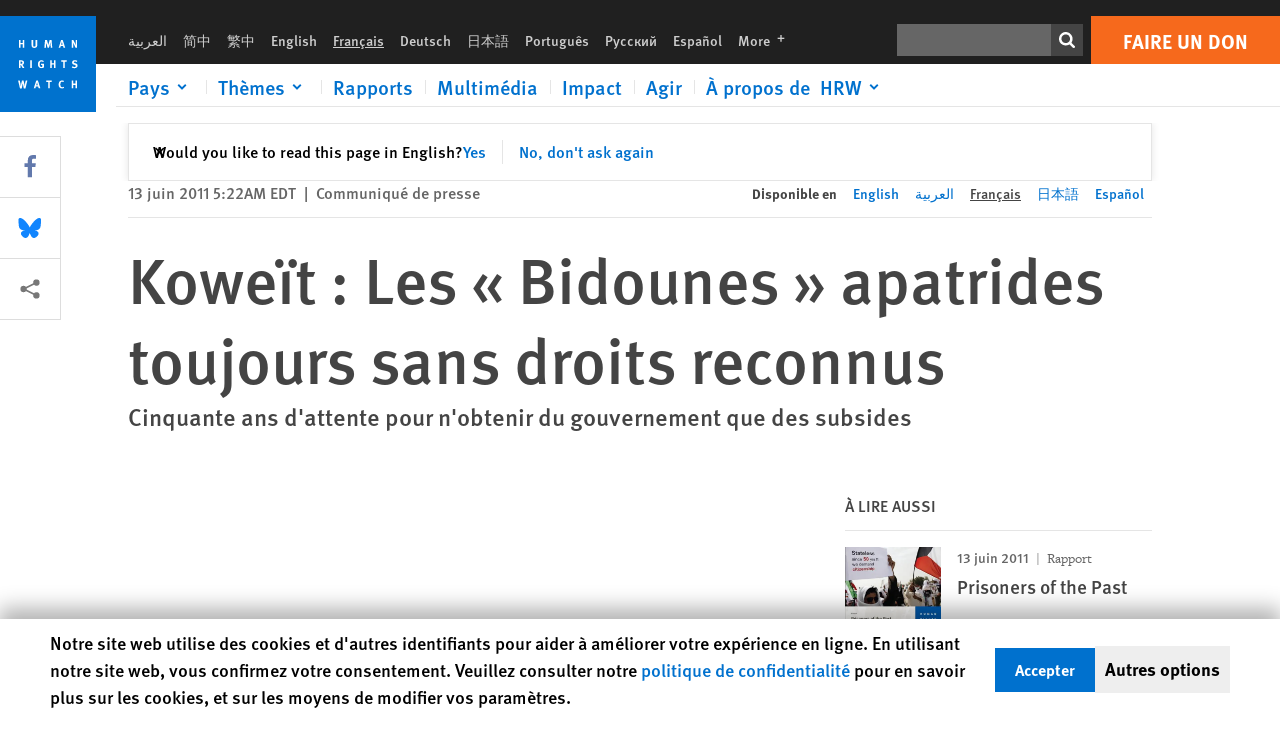

--- FILE ---
content_type: text/html; charset=UTF-8
request_url: https://www.hrw.org/fr/news/2011/06/13/koweit-les-bidounes-apatrides-toujours-sans-droits-reconnus
body_size: 52000
content:
<!DOCTYPE html>
<html lang="fr" dir="ltr" prefix="og: https://ogp.me/ns#">
  <head>
    <meta charset="utf-8" />
<script>window['sa_metadata'] = {"title":"Kowe\u00eft : Les \u00ab Bidounes \u00bb apatrides toujours sans droits reconnus","langcode":"fr","node_id":"243167","entity_type":"node","node_type":"news","created":"1307956972","region_country":["Middle East\/North Africa","Kuwait"],"tags":["Middle East Uprising"],"news_type":["News Release"]};</script>
<script async defer src="/libraries/custom/simpleanalytics.js"></script>
<script src="/modules/custom/hrw_consent/js/hrwconsent.js?v=1.7"></script>
<script>
        HrwConsent = new HrwConsent;
        HrwConsentSettings.domain = 'hrw.org';
        HrwConsentSettings.expires = 365;
      </script>
<script>var _mtm = window._mtm = window._mtm || [];_mtm.push({"mtm.startTime": (new Date().getTime()), "event": "mtm.Start"});var d = document, g = d.createElement("script"), s = d.getElementsByTagName("script")[0];g.type = "text/javascript";g.async = true;g.src="https://open-analytics.hrw.org/js/container_MOFt5fSb.js";s.parentNode.insertBefore(g, s);</script>
<link rel="canonical" href="https://www.hrw.org/fr/news/2011/06/13/koweit-les-bidounes-apatrides-toujours-sans-droits-reconnus" />
<meta name="google" content="H_DzcJuJMJKVAO6atlPsK4HHr2WienspT6e74P5fVFY" />
<meta property="og:site_name" content="Human Rights Watch" />
<meta property="og:url" content="https://www.hrw.org/fr/news/2011/06/13/koweit-les-bidounes-apatrides-toujours-sans-droits-reconnus" />
<meta property="og:title" content="Koweït : Les « Bidounes » apatrides toujours sans droits reconnus" />
<meta property="og:updated_time" content="2020-10-27T11:31:25-0400" />
<meta property="article:publisher" content="https://www.facebook.com/HumanRightsWatch" />
<meta property="article:published_time" content="2011-06-13T05:22:52-0400" />
<meta property="article:modified_time" content="2020-10-27T11:31:25-0400" />
<meta name="twitter:card" content="summary_large_image" />
<meta name="twitter:title" content="Koweït : Les « Bidounes » apatrides toujours sans droits reconnus" />
<meta name="twitter:site" content="@hrw" />
<meta name="twitter:site:id" content="14700316" />
<meta name="Generator" content="Drupal 10 (https://www.drupal.org)" />
<meta name="MobileOptimized" content="width" />
<meta name="HandheldFriendly" content="true" />
<meta name="viewport" content="width=device-width, initial-scale=1.0" />
<script type="application/ld+json">{
    "@context": "https://schema.org",
    "@graph": [
        {
            "@type": "NewsArticle",
            "headline": "Koweït : Les « Bidounes » apatrides toujours sans droits reconnus",
            "datePublished": "2011-06-13T05:22:52-0400",
            "dateModified": "2020-10-27T11:31:25-0400",
            "publisher": {
                "@type": "NGO",
                "@id": "https://www.hrw.org/fr",
                "name": "Human Rights Watch",
                "url": "https://www.hrw.org/fr",
                "logo": {
                    "@type": "ImageObject",
                    "representativeOfPage": "False",
                    "url": "https://www.hrw.org/fr/themes/custom/hrw_design/dist/app-drupal/assets/logo.svg"
                }
            },
            "mainEntityOfPage": "https://www.hrw.org/fr/news/2011/06/13/koweit-les-bidounes-apatrides-toujours-sans-droits-reconnus"
        },
        {
            "@type": "WebPage",
            "@id": "https://www.hrw.org/fr/news/2011/06/13/koweit-les-bidounes-apatrides-toujours-sans-droits-reconnus",
            "speakable": {
                "@type": "SpeakableSpecification",
                "cssSelector": "#block-hrw-design-content"
            }
        }
    ]
}</script>
<link rel="icon" href="/sites/default/files/favicon.ico" type="image/vnd.microsoft.icon" />
<script src="/sites/default/files/google_tag/hrw_tag_manager/google_tag.script.js?t8ypun" defer></script>
<link rel="preload" as="font" href="/themes/custom/hrw_design/dist/app-drupal/assets/fonts/main/Fonts/38b5004a-00f0-4ad8-a6f6-4c8fe48b074b.woff2" type="font/woff2" crossorigin />
<link rel="preload" as="font" href="/themes/custom/hrw_design/dist/app-drupal/assets/fonts/main/Fonts/32a02776-64bf-464c-9c4f-4f57df3d72d6.woff2" type="font/woff2" crossorigin />
<link rel="preload" as="font" href="/themes/custom/hrw_design/dist/app-drupal/assets/fonts/main/Fonts/b273cf7b-f375-4188-9216-9101312446b2.woff2" type="font/woff2" crossorigin />

    <title>Koweït : Les « Bidounes » apatrides toujours sans droits reconnus | Human Rights Watch</title>
    <link rel="stylesheet" media="all" href="/sites/default/files/css/css_frTwFJsmOwPYJL47HlOuR1TlXSMYZPree4bDdZh_l-o.css?delta=0&amp;language=fr&amp;theme=hrw_design&amp;include=[base64]" />
<link rel="stylesheet" media="all" href="/sites/default/files/css/css_kkzVUCY_oD8C6DmHlbsS8e2c4rKBc7Iv9WHU8KT6e-E.css?delta=1&amp;language=fr&amp;theme=hrw_design&amp;include=[base64]" />
<link rel="stylesheet" media="print" href="//fast.fonts.net/t/1.css?apiType=css&amp;projectid=b0af8052-798a-4f60-9b66-62993aa79ad2" async defer />

    <script src="/sites/default/files/js/js_tS_eBIoUabe6Zmx6cEF7atTdjtzp9S8D3Gieam-qGpw.js?scope=header&amp;delta=0&amp;language=fr&amp;theme=hrw_design&amp;include=[base64]"></script>

  </head>
  <body class="ltr">
    <noscript><iframe src="https://www.googletagmanager.com/ns.html?id=GTM-W5D7ZP" height="0" width="0" style="display:none;visibility:hidden"></iframe></noscript>
      <div class="dialog-off-canvas-main-canvas" data-off-canvas-main-canvas>
    
<div class="page page--node--news">
      <header>
            <a href="#hrw-cookie-dialog" id="hrw-cookie-popup-skip-link" class="visually-hidden focusable" aria-hidden="true" tabindex="-1">
        Skip to cookie privacy notice
      </a>
      <a href="#main-content" class="visually-hidden focusable">
        Skip to main content
      </a>
      

                <div class="region--header">
          <div class="header-bar hidden xl:flex w-full justify-center relative z-30">
  <span class="bg-gray-900 absolute h-16 w-full z-n10"></span>
  <div class="header-bar__container flex w-lg mt-4">
    <div class="header-bar__logo block absolute z-10 w-14 h-14 xl:w-24 xl:h-24 xl:relative flex-shrink-0">
       <a href="/fr">         <svg xmlns="http://www.w3.org/2000/svg" width="62" height="62" viewBox="0 0 62 62" fill="none">
    <g clip-path="url(#clip0_1358_62)">
        <mask id="mask0_1358_62" style="mask-type:luminance" maskUnits="userSpaceOnUse" x="0" y="0" width="62" height="62">
            <path d="M62 0H0V62H62V0Z" fill="white"/>
        </mask>
        <g mask="url(#mask0_1358_62)">
            <path d="M62 0H0V62H62V0Z" fill="#0072CE"/>
            <path d="M13.2008 18.3186H14.6278V20.5341H15.6424V15.5703H14.6278V17.4974H13.2008V15.5703H12.2081V20.5341H13.2008V18.3186Z" fill="white"/>
            <path d="M23.9124 19.691C23.9854 19.4757 23.9927 19.3844 23.9927 18.9136V15.5703H22.9781V18.7494C22.9781 19.0121 22.9781 19.0851 22.9635 19.191C22.9197 19.5559 22.6423 19.7713 22.2044 19.7713C21.8759 19.7713 21.6386 19.6509 21.5255 19.4282C21.4671 19.3187 21.4416 19.1435 21.4416 18.8333V15.5703H20.4197V19.0267C20.4197 19.5049 20.4708 19.7056 20.635 19.9611C20.9124 20.3954 21.4708 20.6254 22.2263 20.6254C23.2956 20.6254 23.7846 20.0815 23.9124 19.691Z" fill="white"/>
            <path d="M30.7336 20.5341H31.584L32.3687 17.8186C32.4525 17.5193 32.4964 17.3405 32.5547 17.0558C32.5547 17.3186 32.5693 17.5704 32.5912 17.8843L32.7774 20.5341H33.7555L33.3138 15.5703H32.0438L31.3722 18.034C31.2919 18.326 31.2373 18.5851 31.1934 18.8406C31.1495 18.5851 31.1168 18.4136 31.0218 18.0559L30.3723 15.5703H29.0949L28.6313 20.5341H29.6241L29.7957 17.9391C29.8175 17.6325 29.8322 17.3405 29.8322 17.0448C29.8833 17.3295 29.9671 17.6799 30.0328 17.9245L30.7408 20.5305L30.7336 20.5341Z" fill="white"/>
            <path d="M39.7445 17.6069C39.8357 17.2346 39.9781 16.6506 39.9781 16.6506C39.9781 16.6506 40.1279 17.3003 40.179 17.5302C40.2846 18.0084 40.449 18.5303 40.449 18.5303H39.4781C39.584 18.2018 39.6497 17.9646 39.7445 17.6106M39.2373 19.3625H40.6936L41.0437 20.5414H42.1168L40.5512 15.563H39.4744L37.8468 20.5414H38.8906L39.241 19.3625H39.2373Z" fill="white"/>
            <path d="M47.2847 18.4136C47.2775 17.9975 47.27 17.4135 47.2336 17.0047C47.3249 17.3113 47.6277 18.0121 47.9052 18.6325L48.7556 20.5341H49.7994V15.5703H48.8503L48.8724 17.5996C48.8796 17.9427 48.916 18.5778 48.949 18.9647C48.8503 18.607 48.6569 18.0851 48.4051 17.5595L47.4563 15.574H46.3505V20.5378H47.3139L47.2847 18.4172V18.4136Z" fill="white"/>
            <path d="M14.2701 30.6294C14.1351 30.7499 13.949 30.7938 13.5219 30.7938H13.1862V29.4507H13.5438C13.7884 29.4507 13.9928 29.4797 14.1059 29.5236C14.3431 29.6111 14.4636 29.8229 14.4636 30.1294C14.4636 30.3375 14.3906 30.5163 14.2701 30.6294ZM15.511 30.1076C15.511 29.2352 14.9307 28.6514 14.0548 28.6514H12.2044V33.6151H13.1825V31.5421C13.2482 31.5492 13.2884 31.5639 13.3395 31.5857C13.5183 31.6661 13.6679 31.9069 14.1606 32.8012C14.3541 33.1516 14.4307 33.2865 14.6241 33.6151H15.803C15.803 33.6151 14.8942 32.042 14.6095 31.6842C14.5439 31.6003 14.5037 31.5564 14.4015 31.4763C15.0147 31.4617 15.5074 30.8484 15.5074 30.1039" fill="white"/>
            <path d="M20.5693 28.6514H19.5255V33.6151H20.5693V28.6514Z" fill="white"/>
            <path d="M26.5839 31.6735H27.3395V32.8014C27.1751 32.8889 26.9963 32.9219 26.7738 32.9219C26.4527 32.9219 26.1826 32.8232 25.9964 32.6444C25.7481 32.3961 25.6241 31.9363 25.6241 31.2283C25.6241 30.4873 25.7082 29.9509 26.0437 29.6297C26.2153 29.4653 26.4636 29.3815 26.7592 29.3815C27.1386 29.3815 27.4744 29.502 27.7956 29.7683L28.3248 29.1478C27.8906 28.7681 27.3467 28.5747 26.7483 28.5747C26.2773 28.5747 25.9051 28.6806 25.5403 28.9251C24.8469 29.3886 24.5037 30.1334 24.5037 31.1807C24.5037 31.9254 24.6679 32.4509 25.0329 32.9182C25.4344 33.4328 25.9817 33.6736 26.7262 33.6736C27.3103 33.6736 27.8688 33.5312 28.3759 33.2321V30.8595H26.4561L26.5839 31.6735Z" fill="white"/>
            <path d="M34.8723 30.582H33.4453V28.6514H32.4525V33.6151H33.4453V31.4032H34.8723V33.6151H35.8869V28.6514H34.8723V30.582Z" fill="white"/>
            <path d="M39.6096 29.4797H40.821V33.6151H41.8359V29.4797H43.0218L43.1862 28.6514H39.6096V29.4797Z" fill="white"/>
            <path d="M50.0767 32.0528C50.0767 31.3155 49.635 30.7972 48.8213 30.5745L48.2226 30.4103C47.8102 30.2972 47.6753 30.1695 47.6753 29.9104C47.6753 29.5746 47.96 29.3372 48.3687 29.3372C48.7409 29.3372 49.0767 29.4431 49.5256 29.7169L49.9963 29.0014C49.5621 28.6877 48.9453 28.5015 48.3394 28.5015C47.2884 28.5015 46.562 29.1294 46.562 30.0381C46.562 30.3156 46.6352 30.5745 46.7701 30.7972C46.9489 31.0965 47.2554 31.29 47.7482 31.4251L48.2992 31.5747C48.7409 31.6952 48.949 31.8958 48.949 32.217C48.949 32.6587 48.6497 32.896 48.0765 32.896C47.5766 32.896 47.1788 32.739 46.7118 32.4945L46.3395 33.2717C46.8395 33.5564 47.4672 33.7209 48.0329 33.7209C49.2702 33.7209 50.0838 33.0565 50.0838 32.0491" fill="white"/>
            <path d="M16.1934 43.6195C16.0876 44.1048 15.938 45.1122 15.9234 45.2692C15.9234 45.2692 15.8029 44.4188 15.708 43.9552L15.2518 41.7324H14.1606L13.719 43.7397C13.5693 44.4259 13.4818 45.134 13.4635 45.3274C13.4635 45.3274 13.3978 44.6194 13.2007 43.6924L12.7737 41.7359H11.7153L12.9015 46.7435H14.0365L14.4489 44.7069C14.5985 43.9771 14.6861 43.2799 14.6861 43.2799C14.7007 43.4149 14.7774 44.0574 14.9197 44.7216L15.3613 46.7435H16.4526L17.6533 41.7359H16.6022L16.1934 43.6229V43.6195Z" fill="white"/>
            <path d="M23.4271 44.6925C23.5329 44.3641 23.5986 44.1268 23.6935 43.7729C23.7847 43.4004 23.9307 42.8166 23.9307 42.8166C23.9307 42.8166 24.0804 43.4661 24.1314 43.6963C24.2373 44.1742 24.4015 44.6962 24.4015 44.6962H23.4307L23.4271 44.6925ZM23.4198 41.7217L21.792 46.7H22.8358L23.1862 45.521H24.6424L24.9927 46.7H26.0621L24.5001 41.7217H23.4234H23.4198Z" fill="white"/>
            <path d="M29.916 42.561H31.1314V46.6999H32.146V42.561H33.3322L33.4964 41.7324H29.916V42.561Z" fill="white"/>
            <path d="M40.1351 46.0139C39.708 46.0139 39.3794 45.8204 39.1788 45.4554C39.0293 45.1853 38.9707 44.8059 38.9707 44.1269C38.9707 43.5465 39.0583 43.1341 39.2482 42.8494C39.4271 42.5868 39.7554 42.4189 40.0912 42.4189C40.3685 42.4189 40.6351 42.5099 40.8831 42.6961L41.3322 42.0174C41.0621 41.78 40.5693 41.623 40.0766 41.623C39.2773 41.623 38.562 42.0538 38.1789 42.7728C37.9524 43.2036 37.8431 43.6926 37.8431 44.3166C37.8431 45.0467 38.0437 45.6454 38.4415 46.0942C38.8467 46.5578 39.376 46.7805 40.0619 46.7805C40.6276 46.7805 41.0475 46.6381 41.4416 46.3167L40.9852 45.689C40.6933 45.9263 40.427 46.0102 40.1351 46.0102" fill="white"/>
            <path d="M48.7774 43.6631H47.3504V41.7324H46.3576V46.6999H47.3504V44.4842H48.7774V46.6999H49.7919V41.7324H48.7774V43.6631Z" fill="white"/>
        </g>
    </g>
    <defs>
        <clipPath id="clip0_1358_62">
            <rect width="62" height="62" fill="white"/>
        </clipPath>
    </defs>
</svg>       </a>     </div>
    <div class="header-bar__content flex flex-col w-full">
      <div class="header-bar__content-inner flex justify-end w-full xl:justify-between xl:pl-6 bg-gray-900 text-white">
        <div class="header-bar__language hidden xl:inline-flex items-center">
          



  <nav aria-label="Langues" class="translations-bar items-baseline inline-flex flex-wrap ">
    <ul class="translations-bar__languages-list inline-flex flex-wrap ">
          <li class="translations-bar__language">
                  <a href="/ar/news/2011/06/13/243184"
             title="Arabic"
             class="language-link font-sans text-xs lg:text-sm px-1 x2l:px-2 hover-focus:underline text-gray-400 hover-focus:text-white"
             xml:lang="ar" lang="ar">
            العربية
          </a>
        
      </li>
          <li class="translations-bar__language">
                  <a href="/zh-hans"
             title="Chinese Simplified"
             class="language-link font-sans text-xs lg:text-sm px-1 x2l:px-2 hover-focus:underline text-gray-400 hover-focus:text-white"
             xml:lang="zh-hans" lang="zh-hans">
            简中
          </a>
        
      </li>
          <li class="translations-bar__language">
                  <a href="/zh-hant"
             title="Chinese Traditional"
             class="language-link font-sans text-xs lg:text-sm px-1 x2l:px-2 hover-focus:underline text-gray-400 hover-focus:text-white"
             xml:lang="zh-hant" lang="zh-hant">
            繁中
          </a>
        
      </li>
          <li class="translations-bar__language">
                  <a href="/news/2011/06/13/kuwait-stateless-bidun-denied-rights"
             title="English"
             class="language-link font-sans text-xs lg:text-sm px-1 x2l:px-2 hover-focus:underline text-gray-400 hover-focus:text-white"
             xml:lang="en" lang="en">
            English
          </a>
        
      </li>
          <li class="translations-bar__language">
                <span
           class=" font-sans text-xs lg:text-sm px-1 x2l:px-2 active underline text-gray-400"
           xml:lang="fr" lang="fr">
          Français
        </span>
        
      </li>
          <li class="translations-bar__language">
                  <a href="/de"
             title="German"
             class="language-link font-sans text-xs lg:text-sm px-1 x2l:px-2 hover-focus:underline text-gray-400 hover-focus:text-white"
             xml:lang="de" lang="de">
            Deutsch
          </a>
        
      </li>
          <li class="translations-bar__language">
                  <a href="/ja/news/2011/06/13/243229"
             title="Japanese"
             class="language-link font-sans text-xs lg:text-sm px-1 x2l:px-2 hover-focus:underline text-gray-400 hover-focus:text-white"
             xml:lang="ja" lang="ja">
            日本語
          </a>
        
      </li>
          <li class="translations-bar__language">
                  <a href="/pt"
             title="Portugese"
             class="language-link font-sans text-xs lg:text-sm px-1 x2l:px-2 hover-focus:underline text-gray-400 hover-focus:text-white"
             xml:lang="pt" lang="pt">
            Português
          </a>
        
      </li>
          <li class="translations-bar__language">
                  <a href="/ru"
             title="Russian"
             class="language-link font-sans text-xs lg:text-sm px-1 x2l:px-2 hover-focus:underline text-gray-400 hover-focus:text-white"
             xml:lang="ru" lang="ru">
            Русский
          </a>
        
      </li>
          <li class="translations-bar__language">
                  <a href="/es/news/2011/06/13/kuwait-se-les-niegan-derechos-los-bidun-apatridas"
             title="Spanish"
             class="language-link font-sans text-xs lg:text-sm px-1 x2l:px-2 hover-focus:underline text-gray-400 hover-focus:text-white"
             xml:lang="es" lang="es">
            Español
          </a>
        
      </li>
              <li class="translations-bar__language">
        <a href="/fr/languages?language=fr"
           title="More"
           class="language-link font-sans text-xs lg:text-sm px-1 x2l:px-2 hover-focus:underline text-gray-400 hover-focus:text-white">
          More <span class='sr-only'>languages</span>
          


<div class="icon fill-current  w-4 inline-block">
  <svg viewBox="0 0 20 20" fill="currentColor"  role="img"  focusable="false"  aria-hidden="true"  >
        <use xlink:href="/themes/custom/hrw_design/dist/app-drupal/assets/spritemap.svg?cacheBuster=250315#sprite-plus"></use>
  </svg>
</div>
        </a>
      </li>
      </ul>
</nav>


        </div>
        <div class="header-bar__utilities flex flex-col-reverse w-full xl:w-auto xl:flex-row xl:items-center">
          <div class="header-bar__search hidden xl:p-0 xl:mr-2 xl:flex">
                          <div class="search-input">
      <form class="search-form" action="/fr/sitesearch" method="get"
          id="search_form_878400296" accept-charset="UTF-8">
      <div class="flex">
        <div class="form-item form-type-textfield inline-block flex-grow">
          <label class="sr-only text-white" for="apachesolr_panels_search_form_151149433">Rechercher</label>
          <input title="Enter the terms you wish to search for."
                 type="text"
                 id="apachesolr_panels_search_form_151149433"
                 name="search"
                 value=""
                 size="15"
                 maxlength="128"
                 class="form-text relative bg-gray-700 text-white h-8 py-1 px-2 text-sm font-light w-full">
        </div>
        <button type="submit" value="Search" title="Rechercher" class="form-submit inline-flex justify-center h-8 w-8 bg-gray-900 hover-focus:bg-black text-white xl:bg-gray-800">
          


<div class="icon fill-current self-center w-4 inline-block">
  <svg viewBox="0 0 20 20" fill="currentColor"  role="img"  focusable="false"  aria-hidden="true"  >
        <use xlink:href="/themes/custom/hrw_design/dist/app-drupal/assets/spritemap.svg?cacheBuster=250315#sprite-search"></use>
  </svg>
</div>
        </button>
      </div>
    </form>
  </div>
                      </div>
          <div class="header-bar__cta flex justify-end xl:block">
                          






<a   class="uppercase btn btn-secondary btn-lg  h-12 font-bold w-full" href=https://donate.hrw.org/page/107245/donate/1?ea.tracking.id=EP2022EVpgdonate&amp;promo_id=1000>
        <span class="btn-text ">Faire un don</span>
  </a>
                      </div>
        </div>
                      </div>
      <div class="header-bar__nav flex mobile-hide-position flex-col max-h-0 overflow-hidden transition justify-start xl:flex-row xl:overflow-visible xl:max-h-full">
                                  <div class="header-bar__nav-wrapper w-full xl:pt-1 xl:pl-5">
            
<noscript>
  <header class="w-full">
    <div class="nav-desktop">
              <div class="nav-desktop__content flex w-full justify-start">
          <ul role="tablist" class="nav-desktop__primary flex flex-row flex-wrap flex-grow mb-4 relative list-none p-0 border-b border-gray-200">
                          <li itemid="" role="tab" class="nav-desktop__menu-item items-baseline p-0 relative separator-bar-absolute">
                <div class="menu-item__item-content py-2 xl:p-1 x2l:px-3 x3l:px-5 bg-white text-blue-700 text-xl font-light relative hover:text-white hover-focus:bg-blue-700">
                  <a href="/fr/countries">Pays</a>
                </div>
              </li>
                          <li itemid="" role="tab" class="nav-desktop__menu-item items-baseline p-0 relative separator-bar-absolute">
                <div class="menu-item__item-content py-2 xl:p-1 x2l:px-3 x3l:px-5 bg-white text-blue-700 text-xl font-light relative hover:text-white hover-focus:bg-blue-700">
                  <a href="/fr/topic/droits-des-femmes">Thèmes</a>
                </div>
              </li>
                          <li itemid="" role="tab" class="nav-desktop__menu-item items-baseline p-0 relative separator-bar-absolute">
                <div class="menu-item__item-content py-2 xl:p-1 x2l:px-3 x3l:px-5 bg-white text-blue-700 text-xl font-light relative hover:text-white hover-focus:bg-blue-700">
                  <a href="/fr/publications">Rapports</a>
                </div>
              </li>
                          <li itemid="" role="tab" class="nav-desktop__menu-item items-baseline p-0 relative separator-bar-absolute">
                <div class="menu-item__item-content py-2 xl:p-1 x2l:px-3 x3l:px-5 bg-white text-blue-700 text-xl font-light relative hover:text-white hover-focus:bg-blue-700">
                  <a href="/fr/video-photos">Vidéo &amp; Photos</a>
                </div>
              </li>
                          <li itemid="" role="tab" class="nav-desktop__menu-item items-baseline p-0 relative separator-bar-absolute">
                <div class="menu-item__item-content py-2 xl:p-1 x2l:px-3 x3l:px-5 bg-white text-blue-700 text-xl font-light relative hover:text-white hover-focus:bg-blue-700">
                  <a href="/fr/impact">Impact</a>
                </div>
              </li>
                          <li itemid="" role="tab" class="nav-desktop__menu-item items-baseline p-0 relative separator-bar-absolute">
                <div class="menu-item__item-content py-2 xl:p-1 x2l:px-3 x3l:px-5 bg-white text-blue-700 text-xl font-light relative hover:text-white hover-focus:bg-blue-700">
                  <a href="/about/about-us">À propos de  HRW</a>
                </div>
              </li>
                      </ul>
        </div>
                </div>
  </header>
</noscript>
            
<div id="vue-header"></div>
          </div>
                              </div>
      
    </div>
  </div>
</div>
                                                                                                                                                      <div class="mobile_header" id="hrw_components__mobile_header">
  <div class="mobile_header__wrapper">
    <div class="mobile_header__logo">
              <a href="/fr">
            <svg xmlns="http://www.w3.org/2000/svg" width="62" height="62" viewBox="0 0 62 62" fill="none">
    <g clip-path="url(#clip0_1358_62)">
        <mask id="mask0_1358_62" style="mask-type:luminance" maskUnits="userSpaceOnUse" x="0" y="0" width="62" height="62">
            <path d="M62 0H0V62H62V0Z" fill="white"/>
        </mask>
        <g mask="url(#mask0_1358_62)">
            <path d="M62 0H0V62H62V0Z" fill="#0072CE"/>
            <path d="M13.2008 18.3186H14.6278V20.5341H15.6424V15.5703H14.6278V17.4974H13.2008V15.5703H12.2081V20.5341H13.2008V18.3186Z" fill="white"/>
            <path d="M23.9124 19.691C23.9854 19.4757 23.9927 19.3844 23.9927 18.9136V15.5703H22.9781V18.7494C22.9781 19.0121 22.9781 19.0851 22.9635 19.191C22.9197 19.5559 22.6423 19.7713 22.2044 19.7713C21.8759 19.7713 21.6386 19.6509 21.5255 19.4282C21.4671 19.3187 21.4416 19.1435 21.4416 18.8333V15.5703H20.4197V19.0267C20.4197 19.5049 20.4708 19.7056 20.635 19.9611C20.9124 20.3954 21.4708 20.6254 22.2263 20.6254C23.2956 20.6254 23.7846 20.0815 23.9124 19.691Z" fill="white"/>
            <path d="M30.7336 20.5341H31.584L32.3687 17.8186C32.4525 17.5193 32.4964 17.3405 32.5547 17.0558C32.5547 17.3186 32.5693 17.5704 32.5912 17.8843L32.7774 20.5341H33.7555L33.3138 15.5703H32.0438L31.3722 18.034C31.2919 18.326 31.2373 18.5851 31.1934 18.8406C31.1495 18.5851 31.1168 18.4136 31.0218 18.0559L30.3723 15.5703H29.0949L28.6313 20.5341H29.6241L29.7957 17.9391C29.8175 17.6325 29.8322 17.3405 29.8322 17.0448C29.8833 17.3295 29.9671 17.6799 30.0328 17.9245L30.7408 20.5305L30.7336 20.5341Z" fill="white"/>
            <path d="M39.7445 17.6069C39.8357 17.2346 39.9781 16.6506 39.9781 16.6506C39.9781 16.6506 40.1279 17.3003 40.179 17.5302C40.2846 18.0084 40.449 18.5303 40.449 18.5303H39.4781C39.584 18.2018 39.6497 17.9646 39.7445 17.6106M39.2373 19.3625H40.6936L41.0437 20.5414H42.1168L40.5512 15.563H39.4744L37.8468 20.5414H38.8906L39.241 19.3625H39.2373Z" fill="white"/>
            <path d="M47.2847 18.4136C47.2775 17.9975 47.27 17.4135 47.2336 17.0047C47.3249 17.3113 47.6277 18.0121 47.9052 18.6325L48.7556 20.5341H49.7994V15.5703H48.8503L48.8724 17.5996C48.8796 17.9427 48.916 18.5778 48.949 18.9647C48.8503 18.607 48.6569 18.0851 48.4051 17.5595L47.4563 15.574H46.3505V20.5378H47.3139L47.2847 18.4172V18.4136Z" fill="white"/>
            <path d="M14.2701 30.6294C14.1351 30.7499 13.949 30.7938 13.5219 30.7938H13.1862V29.4507H13.5438C13.7884 29.4507 13.9928 29.4797 14.1059 29.5236C14.3431 29.6111 14.4636 29.8229 14.4636 30.1294C14.4636 30.3375 14.3906 30.5163 14.2701 30.6294ZM15.511 30.1076C15.511 29.2352 14.9307 28.6514 14.0548 28.6514H12.2044V33.6151H13.1825V31.5421C13.2482 31.5492 13.2884 31.5639 13.3395 31.5857C13.5183 31.6661 13.6679 31.9069 14.1606 32.8012C14.3541 33.1516 14.4307 33.2865 14.6241 33.6151H15.803C15.803 33.6151 14.8942 32.042 14.6095 31.6842C14.5439 31.6003 14.5037 31.5564 14.4015 31.4763C15.0147 31.4617 15.5074 30.8484 15.5074 30.1039" fill="white"/>
            <path d="M20.5693 28.6514H19.5255V33.6151H20.5693V28.6514Z" fill="white"/>
            <path d="M26.5839 31.6735H27.3395V32.8014C27.1751 32.8889 26.9963 32.9219 26.7738 32.9219C26.4527 32.9219 26.1826 32.8232 25.9964 32.6444C25.7481 32.3961 25.6241 31.9363 25.6241 31.2283C25.6241 30.4873 25.7082 29.9509 26.0437 29.6297C26.2153 29.4653 26.4636 29.3815 26.7592 29.3815C27.1386 29.3815 27.4744 29.502 27.7956 29.7683L28.3248 29.1478C27.8906 28.7681 27.3467 28.5747 26.7483 28.5747C26.2773 28.5747 25.9051 28.6806 25.5403 28.9251C24.8469 29.3886 24.5037 30.1334 24.5037 31.1807C24.5037 31.9254 24.6679 32.4509 25.0329 32.9182C25.4344 33.4328 25.9817 33.6736 26.7262 33.6736C27.3103 33.6736 27.8688 33.5312 28.3759 33.2321V30.8595H26.4561L26.5839 31.6735Z" fill="white"/>
            <path d="M34.8723 30.582H33.4453V28.6514H32.4525V33.6151H33.4453V31.4032H34.8723V33.6151H35.8869V28.6514H34.8723V30.582Z" fill="white"/>
            <path d="M39.6096 29.4797H40.821V33.6151H41.8359V29.4797H43.0218L43.1862 28.6514H39.6096V29.4797Z" fill="white"/>
            <path d="M50.0767 32.0528C50.0767 31.3155 49.635 30.7972 48.8213 30.5745L48.2226 30.4103C47.8102 30.2972 47.6753 30.1695 47.6753 29.9104C47.6753 29.5746 47.96 29.3372 48.3687 29.3372C48.7409 29.3372 49.0767 29.4431 49.5256 29.7169L49.9963 29.0014C49.5621 28.6877 48.9453 28.5015 48.3394 28.5015C47.2884 28.5015 46.562 29.1294 46.562 30.0381C46.562 30.3156 46.6352 30.5745 46.7701 30.7972C46.9489 31.0965 47.2554 31.29 47.7482 31.4251L48.2992 31.5747C48.7409 31.6952 48.949 31.8958 48.949 32.217C48.949 32.6587 48.6497 32.896 48.0765 32.896C47.5766 32.896 47.1788 32.739 46.7118 32.4945L46.3395 33.2717C46.8395 33.5564 47.4672 33.7209 48.0329 33.7209C49.2702 33.7209 50.0838 33.0565 50.0838 32.0491" fill="white"/>
            <path d="M16.1934 43.6195C16.0876 44.1048 15.938 45.1122 15.9234 45.2692C15.9234 45.2692 15.8029 44.4188 15.708 43.9552L15.2518 41.7324H14.1606L13.719 43.7397C13.5693 44.4259 13.4818 45.134 13.4635 45.3274C13.4635 45.3274 13.3978 44.6194 13.2007 43.6924L12.7737 41.7359H11.7153L12.9015 46.7435H14.0365L14.4489 44.7069C14.5985 43.9771 14.6861 43.2799 14.6861 43.2799C14.7007 43.4149 14.7774 44.0574 14.9197 44.7216L15.3613 46.7435H16.4526L17.6533 41.7359H16.6022L16.1934 43.6229V43.6195Z" fill="white"/>
            <path d="M23.4271 44.6925C23.5329 44.3641 23.5986 44.1268 23.6935 43.7729C23.7847 43.4004 23.9307 42.8166 23.9307 42.8166C23.9307 42.8166 24.0804 43.4661 24.1314 43.6963C24.2373 44.1742 24.4015 44.6962 24.4015 44.6962H23.4307L23.4271 44.6925ZM23.4198 41.7217L21.792 46.7H22.8358L23.1862 45.521H24.6424L24.9927 46.7H26.0621L24.5001 41.7217H23.4234H23.4198Z" fill="white"/>
            <path d="M29.916 42.561H31.1314V46.6999H32.146V42.561H33.3322L33.4964 41.7324H29.916V42.561Z" fill="white"/>
            <path d="M40.1351 46.0139C39.708 46.0139 39.3794 45.8204 39.1788 45.4554C39.0293 45.1853 38.9707 44.8059 38.9707 44.1269C38.9707 43.5465 39.0583 43.1341 39.2482 42.8494C39.4271 42.5868 39.7554 42.4189 40.0912 42.4189C40.3685 42.4189 40.6351 42.5099 40.8831 42.6961L41.3322 42.0174C41.0621 41.78 40.5693 41.623 40.0766 41.623C39.2773 41.623 38.562 42.0538 38.1789 42.7728C37.9524 43.2036 37.8431 43.6926 37.8431 44.3166C37.8431 45.0467 38.0437 45.6454 38.4415 46.0942C38.8467 46.5578 39.376 46.7805 40.0619 46.7805C40.6276 46.7805 41.0475 46.6381 41.4416 46.3167L40.9852 45.689C40.6933 45.9263 40.427 46.0102 40.1351 46.0102" fill="white"/>
            <path d="M48.7774 43.6631H47.3504V41.7324H46.3576V46.6999H47.3504V44.4842H48.7774V46.6999H49.7919V41.7324H48.7774V43.6631Z" fill="white"/>
        </g>
    </g>
    <defs>
        <clipPath id="clip0_1358_62">
            <rect width="62" height="62" fill="white"/>
        </clipPath>
    </defs>
</svg>              </a>
          </div>
            <dialog class="mobile_menu" id="mobile-menu-mobile_header__mobile_menu" >
  <div class="modal-header">
    <div class="mobile_menu__close">
      <button type="button"                onclick="this.closest(&#039;dialog&#039;).close()"         data-component-id="hrw_components:button" class="hrw-button hrw-modal--close"
>
  <span class="sr-only">Fermer</span>
      <svg width="24" height="24" viewBox="0 0 24 24" fill="none" xmlns="http://www.w3.org/2000/svg">
<path d="M6.12132 4L20.2635 18.1421L18.1421 20.2635L4 6.12132L6.12132 4Z" fill="#0071CE"/>
<path d="M20.2635 6.12132L6.12132 20.2635L4 18.1421L18.1421 4L20.2635 6.12132Z" fill="#0071CE"/>
</svg>

    </button>
    </div>
    <div class="mobile_menu__search_wrapper">
      <form action="/sitesearch" method="get" accept-charset="UTF-8" class="mobile_menu__search_form">
        <label for="mobile_menu__search" class="sr-only">Rechercher</label>
        <input type="search" name="search" placeholder="Search hrw.org" id="mobile_menu__search" class="mobile_menu__search_input" autocomplete="off" aria-required="true" required/>
        <button                          type="submit" aria-polite="live" data-component-id="hrw_components:button" class="hrw-button mobile_menu__search_button"
>
  <span class="sr-only">Rechercher</span>
      <?xml version="1.0" encoding="UTF-8"?>
<svg id="Layer_1" data-name="Layer 1" xmlns="http://www.w3.org/2000/svg" version="1.1" viewBox="0 0 24 24" width="24" height="24">
  <defs>
    <style>
      .cls-1 {
      fill: #0072ce;
      stroke-width: 0px;
      }
    </style>
  </defs>
  <path class="cls-1" d="M15.5,13.5c.7-1.1,1.1-2.4,1.1-3.7,0-3.8-3.1-6.9-6.9-6.9s-6.9,3.1-6.9,6.9,3.1,6.9,6.9,6.9,2.6-.4,3.7-1.1l4.6,4.6,2.1-2.1-4.6-4.6ZM9.8,13.7c-2.2,0-4-1.8-4-4s1.8-4,4-4,4,1.8,4,4-1.8,4-4,4Z"/>
</svg>
    </button>
      </form>
    </div>
  </div>
  <nav class="modal-body" aria-labelledby="mobile-menu-nav-mobile_header__mobile_menu">
    <h2 class="sr-only" id="mobile-menu-nav-mobile_header__mobile_menu">Primary navigation</h2>
      <div class="mobile_menu_item" data-component-id="hrw_components:mobile_menu_tree">
                      <button type="button"                         aria-expanded="false" aria-controls="mobile_menu_tree:2cddc307-64ce-4763-90a6-8129bf70afe4" aria-label="Click to expand Pays" data-label-expand="Click to expand Pays" data-label-close="Click to close Pays" data-component-id="hrw_components:button" class="hrw-button mobile_menu_item__button"
>
  <span >Pays</span>
      <svg width="24" height="24" viewBox="0 0 24 24" fill="none" xmlns="http://www.w3.org/2000/svg">
<path d="M12 16.4501L4 10.2508L6.31511 7.5498L12 11.8713L17.6334 7.5498L20 10.2508L12 16.4501Z" fill="#0071CE"/>
</svg>

    </button>
      <div class="mobile_menu_submenu" data-component-id="hrw_components:mobile_menu_tree" id="mobile_menu_tree:2cddc307-64ce-4763-90a6-8129bf70afe4">
          <div class="mobile_menu_item" data-component-id="hrw_components:mobile_menu_tree">
                      <button type="button"                         aria-expanded="false" aria-controls="taxonomy_menu.menu_link:taxonomy_menu.menu_link.region.9450" aria-label="Click to expand Afrique" data-label-expand="Click to expand Afrique" data-label-close="Click to close Afrique" data-component-id="hrw_components:button" class="hrw-button mobile_menu_item__button"
>
  <span >Afrique</span>
      <svg width="24" height="24" viewBox="0 0 24 24" fill="none" xmlns="http://www.w3.org/2000/svg">
<path d="M12 16.4501L4 10.2508L6.31511 7.5498L12 11.8713L17.6334 7.5498L20 10.2508L12 16.4501Z" fill="#0071CE"/>
</svg>

    </button>
      <div class="mobile_menu_submenu" data-component-id="hrw_components:mobile_menu_tree" id="taxonomy_menu.menu_link:taxonomy_menu.menu_link.region.9450">
          <div class="mobile_menu_item" data-component-id="hrw_components:mobile_menu_tree">
          <a href="/fr/afrique">All Afrique</a>
      </div>
  <div class="mobile_menu_item" data-component-id="hrw_components:mobile_menu_tree">
          <a href="/fr/afrique/afrique-du-sud">Afrique du Sud</a>
      </div>
  <div class="mobile_menu_item" data-component-id="hrw_components:mobile_menu_tree">
          <a href="/fr/afrique/angola">Angola</a>
      </div>
  <div class="mobile_menu_item" data-component-id="hrw_components:mobile_menu_tree">
          <a href="/fr/afrique/benin">Bénin</a>
      </div>
  <div class="mobile_menu_item" data-component-id="hrw_components:mobile_menu_tree">
          <a href="/fr/africa/botswana">Botswana</a>
      </div>
  <div class="mobile_menu_item" data-component-id="hrw_components:mobile_menu_tree">
          <a href="/fr/afrique/burkina-faso">Burkina Faso</a>
      </div>
  <div class="mobile_menu_item" data-component-id="hrw_components:mobile_menu_tree">
          <a href="/fr/afrique/burundi">Burundi</a>
      </div>
  <div class="mobile_menu_item" data-component-id="hrw_components:mobile_menu_tree">
          <a href="/fr/afrique/cameroun">Cameroun</a>
      </div>
  <div class="mobile_menu_item" data-component-id="hrw_components:mobile_menu_tree">
          <a href="/fr/africa/cap-vert">Cap-Vert</a>
      </div>
  <div class="mobile_menu_item" data-component-id="hrw_components:mobile_menu_tree">
          <a href="/fr/africa/comores">Comores</a>
      </div>
  <div class="mobile_menu_item" data-component-id="hrw_components:mobile_menu_tree">
          <a href="/fr/africa/congo-brazzaville">Congo (Brazzaville)</a>
      </div>
  <div class="mobile_menu_item" data-component-id="hrw_components:mobile_menu_tree">
          <a href="/fr/africa/cote-divoire">Côte d&#039;Ivoire</a>
      </div>
  <div class="mobile_menu_item" data-component-id="hrw_components:mobile_menu_tree">
          <a href="/fr/africa/djibouti">Djibouti</a>
      </div>
  <div class="mobile_menu_item" data-component-id="hrw_components:mobile_menu_tree">
          <a href="/fr/afrique/erythree">Érythrée</a>
      </div>
  <div class="mobile_menu_item" data-component-id="hrw_components:mobile_menu_tree">
          <a href="/fr/afrique/eswatini">Eswatini (ex-Swaziland)</a>
      </div>
  <div class="mobile_menu_item" data-component-id="hrw_components:mobile_menu_tree">
          <a href="/fr/afrique/ethiopie">Éthiopie</a>
      </div>
  <div class="mobile_menu_item" data-component-id="hrw_components:mobile_menu_tree">
          <a href="/fr/africa/gabon">Gabon</a>
      </div>
  <div class="mobile_menu_item" data-component-id="hrw_components:mobile_menu_tree">
          <a href="/fr/afrique/gambie">Gambie</a>
      </div>
  <div class="mobile_menu_item" data-component-id="hrw_components:mobile_menu_tree">
          <a href="/fr/afrique/ghana">Ghana</a>
      </div>
  <div class="mobile_menu_item" data-component-id="hrw_components:mobile_menu_tree">
          <a href="/fr/afrique/guinee">Guinée</a>
      </div>
  <div class="mobile_menu_item" data-component-id="hrw_components:mobile_menu_tree">
          <a href="/fr/africa/equatorial-guinea">Guinée équatoriale</a>
      </div>
  <div class="mobile_menu_item" data-component-id="hrw_components:mobile_menu_tree">
          <a href="/fr/africa/guinee-bissau">Guinée-Bissau</a>
      </div>
  <div class="mobile_menu_item" data-component-id="hrw_components:mobile_menu_tree">
          <a href="/fr/afrique/kenya">Kenya</a>
      </div>
  <div class="mobile_menu_item" data-component-id="hrw_components:mobile_menu_tree">
          <a href="/fr/africa/lesotho">Lesotho</a>
      </div>
  <div class="mobile_menu_item" data-component-id="hrw_components:mobile_menu_tree">
          <a href="/fr/afrique/liberia">Liberia</a>
      </div>
  <div class="mobile_menu_item" data-component-id="hrw_components:mobile_menu_tree">
          <a href="/fr/afrique/madagascar">Madagascar</a>
      </div>
  <div class="mobile_menu_item" data-component-id="hrw_components:mobile_menu_tree">
          <a href="/fr/afrique/malawi">Malawi</a>
      </div>
  <div class="mobile_menu_item" data-component-id="hrw_components:mobile_menu_tree">
          <a href="/fr/afrique/mali">Mali</a>
      </div>
  <div class="mobile_menu_item" data-component-id="hrw_components:mobile_menu_tree">
          <a href="/fr/afrique/mozambique">Mozambique</a>
      </div>
  <div class="mobile_menu_item" data-component-id="hrw_components:mobile_menu_tree">
          <a href="/fr/afrique/namibie">Namibie</a>
      </div>
  <div class="mobile_menu_item" data-component-id="hrw_components:mobile_menu_tree">
          <a href="/fr/afrique/niger">Niger</a>
      </div>
  <div class="mobile_menu_item" data-component-id="hrw_components:mobile_menu_tree">
          <a href="/fr/afrique/nigeria">Nigeria</a>
      </div>
  <div class="mobile_menu_item" data-component-id="hrw_components:mobile_menu_tree">
          <a href="/fr/afrique/ouganda">Ouganda</a>
      </div>
  <div class="mobile_menu_item" data-component-id="hrw_components:mobile_menu_tree">
          <a href="/fr/afrique/republique-centrafricaine">République centrafricaine</a>
      </div>
  <div class="mobile_menu_item" data-component-id="hrw_components:mobile_menu_tree">
          <a href="/fr/afrique/republique-democratique-du-congo">République démocratique du Congo</a>
      </div>
  <div class="mobile_menu_item" data-component-id="hrw_components:mobile_menu_tree">
          <a href="/fr/afrique/rwanda">Rwanda</a>
      </div>
  <div class="mobile_menu_item" data-component-id="hrw_components:mobile_menu_tree">
          <a href="/fr/afrique/senegal">Sénégal</a>
      </div>
  <div class="mobile_menu_item" data-component-id="hrw_components:mobile_menu_tree">
          <a href="/fr/africa/seychelles">Seychelles</a>
      </div>
  <div class="mobile_menu_item" data-component-id="hrw_components:mobile_menu_tree">
          <a href="/fr/afrique/sierra-leone">Sierra Leone</a>
      </div>
  <div class="mobile_menu_item" data-component-id="hrw_components:mobile_menu_tree">
          <a href="/fr/afrique/somalie">Somalie</a>
      </div>
  <div class="mobile_menu_item" data-component-id="hrw_components:mobile_menu_tree">
          <a href="/fr/afrique/soudan">Soudan</a>
      </div>
  <div class="mobile_menu_item" data-component-id="hrw_components:mobile_menu_tree">
          <a href="/fr/afrique/soudan-du-sud">Soudan du Sud</a>
      </div>
  <div class="mobile_menu_item" data-component-id="hrw_components:mobile_menu_tree">
          <a href="/fr/afrique/tanzanie">Tanzanie</a>
      </div>
  <div class="mobile_menu_item" data-component-id="hrw_components:mobile_menu_tree">
          <a href="/fr/afrique/tchad">Tchad</a>
      </div>
  <div class="mobile_menu_item" data-component-id="hrw_components:mobile_menu_tree">
          <a href="/fr/africa/togo">Togo</a>
      </div>
  <div class="mobile_menu_item" data-component-id="hrw_components:mobile_menu_tree">
          <a href="/fr/afrique/union-africaine">Union africaine</a>
      </div>
  <div class="mobile_menu_item" data-component-id="hrw_components:mobile_menu_tree">
          <a href="/fr/afrique/zambie">Zambie</a>
      </div>
  <div class="mobile_menu_item" data-component-id="hrw_components:mobile_menu_tree">
          <a href="/fr/afrique/zimbabwe">Zimbabwe</a>
      </div>
      </div>
      </div>
  <div class="mobile_menu_item" data-component-id="hrw_components:mobile_menu_tree">
                      <button type="button"                         aria-expanded="false" aria-controls="taxonomy_menu.menu_link:taxonomy_menu.menu_link.region.9451" aria-label="Click to expand Amériques" data-label-expand="Click to expand Amériques" data-label-close="Click to close Amériques" data-component-id="hrw_components:button" class="hrw-button mobile_menu_item__button"
>
  <span >Amériques</span>
      <svg width="24" height="24" viewBox="0 0 24 24" fill="none" xmlns="http://www.w3.org/2000/svg">
<path d="M12 16.4501L4 10.2508L6.31511 7.5498L12 11.8713L17.6334 7.5498L20 10.2508L12 16.4501Z" fill="#0071CE"/>
</svg>

    </button>
      <div class="mobile_menu_submenu" data-component-id="hrw_components:mobile_menu_tree" id="taxonomy_menu.menu_link:taxonomy_menu.menu_link.region.9451">
          <div class="mobile_menu_item" data-component-id="hrw_components:mobile_menu_tree">
          <a href="/fr/ameriques">All Amériques</a>
      </div>
  <div class="mobile_menu_item" data-component-id="hrw_components:mobile_menu_tree">
          <a href="/fr/americas/antigua-et-barbuda">Antigua et Barbuda</a>
      </div>
  <div class="mobile_menu_item" data-component-id="hrw_components:mobile_menu_tree">
          <a href="/fr/ameriques/argentine">Argentine</a>
      </div>
  <div class="mobile_menu_item" data-component-id="hrw_components:mobile_menu_tree">
          <a href="/fr/americas/bahamas">Bahamas</a>
      </div>
  <div class="mobile_menu_item" data-component-id="hrw_components:mobile_menu_tree">
          <a href="/fr/ameriques/barbade">Barbade</a>
      </div>
  <div class="mobile_menu_item" data-component-id="hrw_components:mobile_menu_tree">
          <a href="/fr/americas/belize">Bélize</a>
      </div>
  <div class="mobile_menu_item" data-component-id="hrw_components:mobile_menu_tree">
          <a href="/fr/ameriques/bolivie">Bolivie</a>
      </div>
  <div class="mobile_menu_item" data-component-id="hrw_components:mobile_menu_tree">
          <a href="/fr/ameriques/bresil">Brésil</a>
      </div>
  <div class="mobile_menu_item" data-component-id="hrw_components:mobile_menu_tree">
          <a href="/fr/ameriques/canada">Canada</a>
      </div>
  <div class="mobile_menu_item" data-component-id="hrw_components:mobile_menu_tree">
          <a href="/fr/ameriques/colombie">Colombie</a>
      </div>
  <div class="mobile_menu_item" data-component-id="hrw_components:mobile_menu_tree">
          <a href="/fr/americas/costa-rica">Costa Rica</a>
      </div>
  <div class="mobile_menu_item" data-component-id="hrw_components:mobile_menu_tree">
          <a href="/fr/ameriques/cuba">Cuba</a>
      </div>
  <div class="mobile_menu_item" data-component-id="hrw_components:mobile_menu_tree">
          <a href="/fr/ameriques/equateur">Équateur</a>
      </div>
  <div class="mobile_menu_item" data-component-id="hrw_components:mobile_menu_tree">
          <a href="/fr/americas/grenade">Grenade</a>
      </div>
  <div class="mobile_menu_item" data-component-id="hrw_components:mobile_menu_tree">
          <a href="/fr/ameriques/guatemala">Guatemala</a>
      </div>
  <div class="mobile_menu_item" data-component-id="hrw_components:mobile_menu_tree">
          <a href="/fr/americas/guyane">Guyane </a>
      </div>
  <div class="mobile_menu_item" data-component-id="hrw_components:mobile_menu_tree">
          <a href="/fr/ameriques/haiti">Haïti</a>
      </div>
  <div class="mobile_menu_item" data-component-id="hrw_components:mobile_menu_tree">
          <a href="/fr/ameriques/honduras">Honduras</a>
      </div>
  <div class="mobile_menu_item" data-component-id="hrw_components:mobile_menu_tree">
          <a href="/fr/americas/iles-malouines">Îles Malouines</a>
      </div>
  <div class="mobile_menu_item" data-component-id="hrw_components:mobile_menu_tree">
          <a href="/fr/americas/jamaica">Jamaïque</a>
      </div>
  <div class="mobile_menu_item" data-component-id="hrw_components:mobile_menu_tree">
          <a href="/fr/ameriques/mexique">Mexique</a>
      </div>
  <div class="mobile_menu_item" data-component-id="hrw_components:mobile_menu_tree">
          <a href="/fr/ameriques/nicaragua">Nicaragua</a>
      </div>
  <div class="mobile_menu_item" data-component-id="hrw_components:mobile_menu_tree">
          <a href="/fr/ameriques/panama">Panama</a>
      </div>
  <div class="mobile_menu_item" data-component-id="hrw_components:mobile_menu_tree">
          <a href="/fr/americas/paraguay">Paraguay</a>
      </div>
  <div class="mobile_menu_item" data-component-id="hrw_components:mobile_menu_tree">
          <a href="/fr/ameriques/perou">Pérou</a>
      </div>
  <div class="mobile_menu_item" data-component-id="hrw_components:mobile_menu_tree">
          <a href="/fr/americas/dominican-republic">République dominicaine</a>
      </div>
  <div class="mobile_menu_item" data-component-id="hrw_components:mobile_menu_tree">
          <a href="/fr/americas/saint-kitts-et-nevis">Saint-Kitts-et-Nevis </a>
      </div>
  <div class="mobile_menu_item" data-component-id="hrw_components:mobile_menu_tree">
          <a href="/fr/americas/saint-vincent-et-les-grenadines">Saint-Vincent et les Grenadines </a>
      </div>
  <div class="mobile_menu_item" data-component-id="hrw_components:mobile_menu_tree">
          <a href="/fr/americas/sainte-lucie">Sainte-Lucie</a>
      </div>
  <div class="mobile_menu_item" data-component-id="hrw_components:mobile_menu_tree">
          <a href="/fr/ameriques/salvador">Salvador</a>
      </div>
  <div class="mobile_menu_item" data-component-id="hrw_components:mobile_menu_tree">
          <a href="/fr/americas/suriname">Suriname</a>
      </div>
  <div class="mobile_menu_item" data-component-id="hrw_components:mobile_menu_tree">
          <a href="/fr/ameriques/trinite-et-tobago">Trinité-et-Tobago</a>
      </div>
  <div class="mobile_menu_item" data-component-id="hrw_components:mobile_menu_tree">
          <a href="/fr/ameriques/venezuela">Venezuela</a>
      </div>
      </div>
      </div>
  <div class="mobile_menu_item" data-component-id="hrw_components:mobile_menu_tree">
                      <button type="button"                         aria-expanded="false" aria-controls="taxonomy_menu.menu_link:taxonomy_menu.menu_link.region.9452" aria-label="Click to expand Asie" data-label-expand="Click to expand Asie" data-label-close="Click to close Asie" data-component-id="hrw_components:button" class="hrw-button mobile_menu_item__button"
>
  <span >Asie</span>
      <svg width="24" height="24" viewBox="0 0 24 24" fill="none" xmlns="http://www.w3.org/2000/svg">
<path d="M12 16.4501L4 10.2508L6.31511 7.5498L12 11.8713L17.6334 7.5498L20 10.2508L12 16.4501Z" fill="#0071CE"/>
</svg>

    </button>
      <div class="mobile_menu_submenu" data-component-id="hrw_components:mobile_menu_tree" id="taxonomy_menu.menu_link:taxonomy_menu.menu_link.region.9452">
          <div class="mobile_menu_item" data-component-id="hrw_components:mobile_menu_tree">
          <a href="/fr/asia">All Asie</a>
      </div>
  <div class="mobile_menu_item" data-component-id="hrw_components:mobile_menu_tree">
          <a href="/fr/asie/afghanistan">Afghanistan</a>
      </div>
  <div class="mobile_menu_item" data-component-id="hrw_components:mobile_menu_tree">
          <a href="/fr/asie/australie">Australie</a>
      </div>
  <div class="mobile_menu_item" data-component-id="hrw_components:mobile_menu_tree">
          <a href="/fr/asie/bangladesh">Bangladesh</a>
      </div>
  <div class="mobile_menu_item" data-component-id="hrw_components:mobile_menu_tree">
          <a href="/fr/asie/bhoutan">Bhoutan</a>
      </div>
  <div class="mobile_menu_item" data-component-id="hrw_components:mobile_menu_tree">
          <a href="/fr/asia/brunei">Brunei</a>
      </div>
  <div class="mobile_menu_item" data-component-id="hrw_components:mobile_menu_tree">
          <a href="/fr/asie/cambodge">Cambodge</a>
      </div>
  <div class="mobile_menu_item" data-component-id="hrw_components:mobile_menu_tree">
          <a href="/fr/asie/chine/tibet">Chine/Tibet</a>
      </div>
  <div class="mobile_menu_item" data-component-id="hrw_components:mobile_menu_tree">
          <a href="/fr/asie/coree-du-nord">Corée du Nord</a>
      </div>
  <div class="mobile_menu_item" data-component-id="hrw_components:mobile_menu_tree">
          <a href="/fr/asie/coree-du-sud">Corée du Sud</a>
      </div>
  <div class="mobile_menu_item" data-component-id="hrw_components:mobile_menu_tree">
          <a href="/fr/asia/fiji">Fiji</a>
      </div>
  <div class="mobile_menu_item" data-component-id="hrw_components:mobile_menu_tree">
          <a href="/fr/asia/iles-cook">Iles Cook</a>
      </div>
  <div class="mobile_menu_item" data-component-id="hrw_components:mobile_menu_tree">
          <a href="/fr/asia/marshall-islands">Iles Marshall</a>
      </div>
  <div class="mobile_menu_item" data-component-id="hrw_components:mobile_menu_tree">
          <a href="/fr/asie/iles-salomon">Îles Salomon</a>
      </div>
  <div class="mobile_menu_item" data-component-id="hrw_components:mobile_menu_tree">
          <a href="/fr/asie/inde">Inde</a>
      </div>
  <div class="mobile_menu_item" data-component-id="hrw_components:mobile_menu_tree">
          <a href="/fr/asie/indonesie">Indonésie</a>
      </div>
  <div class="mobile_menu_item" data-component-id="hrw_components:mobile_menu_tree">
          <a href="/fr/asie/japon">Japon</a>
      </div>
  <div class="mobile_menu_item" data-component-id="hrw_components:mobile_menu_tree">
          <a href="/fr/asia/kiribati">Kiribati</a>
      </div>
  <div class="mobile_menu_item" data-component-id="hrw_components:mobile_menu_tree">
          <a href="/fr/asie/laos">Laos</a>
      </div>
  <div class="mobile_menu_item" data-component-id="hrw_components:mobile_menu_tree">
          <a href="/fr/asie/malaisie">Malaisie</a>
      </div>
  <div class="mobile_menu_item" data-component-id="hrw_components:mobile_menu_tree">
          <a href="/fr/asie/maldives">Maldives</a>
      </div>
  <div class="mobile_menu_item" data-component-id="hrw_components:mobile_menu_tree">
          <a href="/fr/asia/federated-states-micronesia">Micronésie</a>
      </div>
  <div class="mobile_menu_item" data-component-id="hrw_components:mobile_menu_tree">
          <a href="/fr/asia/mongolia">Mongolie</a>
      </div>
  <div class="mobile_menu_item" data-component-id="hrw_components:mobile_menu_tree">
          <a href="/fr/asie/myanmar">Myanmar</a>
      </div>
  <div class="mobile_menu_item" data-component-id="hrw_components:mobile_menu_tree">
          <a href="/fr/asia/nauru">Nauru</a>
      </div>
  <div class="mobile_menu_item" data-component-id="hrw_components:mobile_menu_tree">
          <a href="/fr/asie/nepal">Népal</a>
      </div>
  <div class="mobile_menu_item" data-component-id="hrw_components:mobile_menu_tree">
          <a href="/fr/asia/niue">Niué</a>
      </div>
  <div class="mobile_menu_item" data-component-id="hrw_components:mobile_menu_tree">
          <a href="/fr/asia/new-zealand">Nouvelle Zélande</a>
      </div>
  <div class="mobile_menu_item" data-component-id="hrw_components:mobile_menu_tree">
          <a href="/fr/asie/pakistan">Pakistan</a>
      </div>
  <div class="mobile_menu_item" data-component-id="hrw_components:mobile_menu_tree">
          <a href="/fr/asia/palau">Palaos</a>
      </div>
  <div class="mobile_menu_item" data-component-id="hrw_components:mobile_menu_tree">
          <a href="/fr/asia/papouasie-nouvelle-guinee">Papouasie Nouvelle-Guinée</a>
      </div>
  <div class="mobile_menu_item" data-component-id="hrw_components:mobile_menu_tree">
          <a href="/fr/asie/philippines">Philippines</a>
      </div>
  <div class="mobile_menu_item" data-component-id="hrw_components:mobile_menu_tree">
          <a href="/fr/asia/samoa">Samoa</a>
      </div>
  <div class="mobile_menu_item" data-component-id="hrw_components:mobile_menu_tree">
          <a href="/fr/asie/singapour">Singapour</a>
      </div>
  <div class="mobile_menu_item" data-component-id="hrw_components:mobile_menu_tree">
          <a href="/fr/asie/sri-lanka">Sri Lanka</a>
      </div>
  <div class="mobile_menu_item" data-component-id="hrw_components:mobile_menu_tree">
          <a href="/fr/asia/taiwan">Taïwan</a>
      </div>
  <div class="mobile_menu_item" data-component-id="hrw_components:mobile_menu_tree">
          <a href="/fr/asie/thailande">Thaïlande</a>
      </div>
  <div class="mobile_menu_item" data-component-id="hrw_components:mobile_menu_tree">
          <a href="/fr/asia/timor-oriental">Timor oriental</a>
      </div>
  <div class="mobile_menu_item" data-component-id="hrw_components:mobile_menu_tree">
          <a href="/fr/asia/tonga">Tongien</a>
      </div>
  <div class="mobile_menu_item" data-component-id="hrw_components:mobile_menu_tree">
          <a href="/fr/asia/tuvalu">Tuvalu</a>
      </div>
  <div class="mobile_menu_item" data-component-id="hrw_components:mobile_menu_tree">
          <a href="/fr/asia/vanuatu">Vanuatu</a>
      </div>
  <div class="mobile_menu_item" data-component-id="hrw_components:mobile_menu_tree">
          <a href="/fr/asie/vietnam">Vietnam</a>
      </div>
      </div>
      </div>
  <div class="mobile_menu_item" data-component-id="hrw_components:mobile_menu_tree">
                      <button type="button"                         aria-expanded="false" aria-controls="taxonomy_menu.menu_link:taxonomy_menu.menu_link.region.9453" aria-label="Click to expand Europe/Asie centrale" data-label-expand="Click to expand Europe/Asie centrale" data-label-close="Click to close Europe/Asie centrale" data-component-id="hrw_components:button" class="hrw-button mobile_menu_item__button"
>
  <span >Europe/Asie centrale</span>
      <svg width="24" height="24" viewBox="0 0 24 24" fill="none" xmlns="http://www.w3.org/2000/svg">
<path d="M12 16.4501L4 10.2508L6.31511 7.5498L12 11.8713L17.6334 7.5498L20 10.2508L12 16.4501Z" fill="#0071CE"/>
</svg>

    </button>
      <div class="mobile_menu_submenu" data-component-id="hrw_components:mobile_menu_tree" id="taxonomy_menu.menu_link:taxonomy_menu.menu_link.region.9453">
          <div class="mobile_menu_item" data-component-id="hrw_components:mobile_menu_tree">
          <a href="/fr/europe/asie-centrale">All Europe/Asie centrale</a>
      </div>
  <div class="mobile_menu_item" data-component-id="hrw_components:mobile_menu_tree">
          <a href="/fr/europe/central-asia/albanie">Albanie</a>
      </div>
  <div class="mobile_menu_item" data-component-id="hrw_components:mobile_menu_tree">
          <a href="/fr/europe/asie-centrale/allemagne">Allemagne</a>
      </div>
  <div class="mobile_menu_item" data-component-id="hrw_components:mobile_menu_tree">
          <a href="/fr/europe/central-asia/andorre">Andorre</a>
      </div>
  <div class="mobile_menu_item" data-component-id="hrw_components:mobile_menu_tree">
          <a href="/fr/europe/asie-centrale/armenie">Arménie</a>
      </div>
  <div class="mobile_menu_item" data-component-id="hrw_components:mobile_menu_tree">
          <a href="/fr/europe/asie-centrale/autriche">Autriche</a>
      </div>
  <div class="mobile_menu_item" data-component-id="hrw_components:mobile_menu_tree">
          <a href="/fr/europe/asie-centrale/azerbaidjan">Azerbaïdjan</a>
      </div>
  <div class="mobile_menu_item" data-component-id="hrw_components:mobile_menu_tree">
          <a href="/fr/europe/asie-centrale/belarus">Bélarus</a>
      </div>
  <div class="mobile_menu_item" data-component-id="hrw_components:mobile_menu_tree">
          <a href="/fr/europe/central-asia/belgique">Belgique</a>
      </div>
  <div class="mobile_menu_item" data-component-id="hrw_components:mobile_menu_tree">
          <a href="/fr/europe/asie-centrale/bosnie-herzegovine">Bosnie-Herzégovine</a>
      </div>
  <div class="mobile_menu_item" data-component-id="hrw_components:mobile_menu_tree">
          <a href="/fr/europe/asie-centrale/bulgarie">Bulgarie</a>
      </div>
  <div class="mobile_menu_item" data-component-id="hrw_components:mobile_menu_tree">
          <a href="/fr/europe/asie-centrale/chypre">Chypre</a>
      </div>
  <div class="mobile_menu_item" data-component-id="hrw_components:mobile_menu_tree">
          <a href="/fr/europe/asie-centrale/croatie">Croatie</a>
      </div>
  <div class="mobile_menu_item" data-component-id="hrw_components:mobile_menu_tree">
          <a href="/fr/europe/central-asia/danemark">Danemark</a>
      </div>
  <div class="mobile_menu_item" data-component-id="hrw_components:mobile_menu_tree">
          <a href="/fr/europe/asie-centrale/espagne">Espagne</a>
      </div>
  <div class="mobile_menu_item" data-component-id="hrw_components:mobile_menu_tree">
          <a href="/fr/europe/asie-centrale/estonie">Estonie</a>
      </div>
  <div class="mobile_menu_item" data-component-id="hrw_components:mobile_menu_tree">
          <a href="/fr/europe/asie-centrale/finlande">Finlande</a>
      </div>
  <div class="mobile_menu_item" data-component-id="hrw_components:mobile_menu_tree">
          <a href="/fr/europe/asie-centrale/france">France</a>
      </div>
  <div class="mobile_menu_item" data-component-id="hrw_components:mobile_menu_tree">
          <a href="/fr/europe/asie-centrale/georgie">Géorgie</a>
      </div>
  <div class="mobile_menu_item" data-component-id="hrw_components:mobile_menu_tree">
          <a href="/fr/europe/asie-centrale/grece">Grèce</a>
      </div>
  <div class="mobile_menu_item" data-component-id="hrw_components:mobile_menu_tree">
          <a href="/fr/europe/asie-centrale/hongrie">Hongrie</a>
      </div>
  <div class="mobile_menu_item" data-component-id="hrw_components:mobile_menu_tree">
          <a href="/fr/europe/central-asia/irlande">Irlande</a>
      </div>
  <div class="mobile_menu_item" data-component-id="hrw_components:mobile_menu_tree">
          <a href="/fr/europe/asie-centrale/islande">Islande</a>
      </div>
  <div class="mobile_menu_item" data-component-id="hrw_components:mobile_menu_tree">
          <a href="/fr/europe/asie-centrale/italie">Italie</a>
      </div>
  <div class="mobile_menu_item" data-component-id="hrw_components:mobile_menu_tree">
          <a href="/fr/europe/asie-centrale/kazakhstan">Kazakhstan</a>
      </div>
  <div class="mobile_menu_item" data-component-id="hrw_components:mobile_menu_tree">
          <a href="/fr/europe/asie-centrale/kirghizistan">Kirghizistan</a>
      </div>
  <div class="mobile_menu_item" data-component-id="hrw_components:mobile_menu_tree">
          <a href="/fr/europe/asie-centrale/lettonie">Lettonie</a>
      </div>
  <div class="mobile_menu_item" data-component-id="hrw_components:mobile_menu_tree">
          <a href="/fr/europe/central-asia/liechtenstein">Liechtenstein</a>
      </div>
  <div class="mobile_menu_item" data-component-id="hrw_components:mobile_menu_tree">
          <a href="/fr/europe/asie-centrale/lituanie">Lituanie</a>
      </div>
  <div class="mobile_menu_item" data-component-id="hrw_components:mobile_menu_tree">
          <a href="/fr/europe/asie-centrale/macedoine">Macédoine</a>
      </div>
  <div class="mobile_menu_item" data-component-id="hrw_components:mobile_menu_tree">
          <a href="/fr/europe/central-asia/malte">Malte</a>
      </div>
  <div class="mobile_menu_item" data-component-id="hrw_components:mobile_menu_tree">
          <a href="/fr/europe/asie-centrale/moldavie">Moldavie</a>
      </div>
  <div class="mobile_menu_item" data-component-id="hrw_components:mobile_menu_tree">
          <a href="/fr/europe/central-asia/monaco">Monaco</a>
      </div>
  <div class="mobile_menu_item" data-component-id="hrw_components:mobile_menu_tree">
          <a href="/fr/europe/central-asia/norvege">Norvège</a>
      </div>
  <div class="mobile_menu_item" data-component-id="hrw_components:mobile_menu_tree">
          <a href="/fr/europe/asie-centrale/ouzbekistan">Ouzbékistan</a>
      </div>
  <div class="mobile_menu_item" data-component-id="hrw_components:mobile_menu_tree">
          <a href="/fr/europe/asie-centrale/pays-bas">Pays-Bas</a>
      </div>
  <div class="mobile_menu_item" data-component-id="hrw_components:mobile_menu_tree">
          <a href="/fr/europe/asie-centrale/pologne">Pologne</a>
      </div>
  <div class="mobile_menu_item" data-component-id="hrw_components:mobile_menu_tree">
          <a href="/fr/europe/central-asia/portugal">Portugal</a>
      </div>
  <div class="mobile_menu_item" data-component-id="hrw_components:mobile_menu_tree">
          <a href="/fr/europe/central-asia/republique-slovaque">République slovaque</a>
      </div>
  <div class="mobile_menu_item" data-component-id="hrw_components:mobile_menu_tree">
          <a href="/fr/wrwb-wasy-lwst/republique-tcheque">République tchèque</a>
      </div>
  <div class="mobile_menu_item" data-component-id="hrw_components:mobile_menu_tree">
          <a href="/fr/europe/central-asia/roumanie">Roumanie</a>
      </div>
  <div class="mobile_menu_item" data-component-id="hrw_components:mobile_menu_tree">
          <a href="/fr/europe/asie-centrale/royaume-uni">Royaume-Uni</a>
      </div>
  <div class="mobile_menu_item" data-component-id="hrw_components:mobile_menu_tree">
          <a href="/fr/europe/asie-centrale/russie">Russie</a>
      </div>
  <div class="mobile_menu_item" data-component-id="hrw_components:mobile_menu_tree">
          <a href="/fr/europe/central-asia/san-marino">San Marino</a>
      </div>
  <div class="mobile_menu_item" data-component-id="hrw_components:mobile_menu_tree">
          <a href="/fr/europe/asie-centrale/serbie/kosovo">Serbie/Kosovo</a>
      </div>
  <div class="mobile_menu_item" data-component-id="hrw_components:mobile_menu_tree">
          <a href="/fr/europe/asie-centrale/slovenie">Slovénie</a>
      </div>
  <div class="mobile_menu_item" data-component-id="hrw_components:mobile_menu_tree">
          <a href="/fr/europe/central-asia/suede">Suède</a>
      </div>
  <div class="mobile_menu_item" data-component-id="hrw_components:mobile_menu_tree">
          <a href="/fr/europe/asie-centrale/suisse">Suisse</a>
      </div>
  <div class="mobile_menu_item" data-component-id="hrw_components:mobile_menu_tree">
          <a href="/fr/europe/asie-centrale/tadjikistan">Tadjikistan</a>
      </div>
  <div class="mobile_menu_item" data-component-id="hrw_components:mobile_menu_tree">
          <a href="/fr/europe/asie-centrale/turkmenistan">Turkménistan</a>
      </div>
  <div class="mobile_menu_item" data-component-id="hrw_components:mobile_menu_tree">
          <a href="/fr/europe/asie-centrale/turquie">Turquie</a>
      </div>
  <div class="mobile_menu_item" data-component-id="hrw_components:mobile_menu_tree">
          <a href="/fr/europe/asie-centrale/ukraine">Ukraine</a>
      </div>
  <div class="mobile_menu_item" data-component-id="hrw_components:mobile_menu_tree">
          <a href="/fr/europe/asie-centrale/union-europeenne">Union européenne</a>
      </div>
  <div class="mobile_menu_item" data-component-id="hrw_components:mobile_menu_tree">
          <a href="/fr/yorotupazhong-yang-azia/vatican">Vatican</a>
      </div>
      </div>
      </div>
  <div class="mobile_menu_item" data-component-id="hrw_components:mobile_menu_tree">
                      <button type="button"                         aria-expanded="false" aria-controls="taxonomy_menu.menu_link:taxonomy_menu.menu_link.region.9455" aria-label="Click to expand Moyen-Orient/Afrique du Nord" data-label-expand="Click to expand Moyen-Orient/Afrique du Nord" data-label-close="Click to close Moyen-Orient/Afrique du Nord" data-component-id="hrw_components:button" class="hrw-button mobile_menu_item__button"
>
  <span >Moyen-Orient/Afrique du Nord</span>
      <svg width="24" height="24" viewBox="0 0 24 24" fill="none" xmlns="http://www.w3.org/2000/svg">
<path d="M12 16.4501L4 10.2508L6.31511 7.5498L12 11.8713L17.6334 7.5498L20 10.2508L12 16.4501Z" fill="#0071CE"/>
</svg>

    </button>
      <div class="mobile_menu_submenu" data-component-id="hrw_components:mobile_menu_tree" id="taxonomy_menu.menu_link:taxonomy_menu.menu_link.region.9455">
          <div class="mobile_menu_item" data-component-id="hrw_components:mobile_menu_tree">
          <a href="/fr/moyen-orient/afrique-du-nord">All Moyen-Orient/Afrique du Nord</a>
      </div>
  <div class="mobile_menu_item" data-component-id="hrw_components:mobile_menu_tree">
          <a href="/fr/moyen-orient/afrique-du-nord/algerie">Algérie</a>
      </div>
  <div class="mobile_menu_item" data-component-id="hrw_components:mobile_menu_tree">
          <a href="/fr/moyen-orient/afrique-du-nord/arabie-saoudite">Arabie saoudite</a>
      </div>
  <div class="mobile_menu_item" data-component-id="hrw_components:mobile_menu_tree">
          <a href="/fr/moyen-orient/afrique-du-nord/bahrein">Bahreïn</a>
      </div>
  <div class="mobile_menu_item" data-component-id="hrw_components:mobile_menu_tree">
          <a href="/fr/moyen-orient/afrique-du-nord/egypte">Égypte</a>
      </div>
  <div class="mobile_menu_item" data-component-id="hrw_components:mobile_menu_tree">
          <a href="/fr/moyen-orient/afrique-du-nord/emirats-arabes-unis">Émirats arabes unis</a>
      </div>
  <div class="mobile_menu_item" data-component-id="hrw_components:mobile_menu_tree">
          <a href="/fr/moyen-orient/afrique-du-nord/irak">Irak</a>
      </div>
  <div class="mobile_menu_item" data-component-id="hrw_components:mobile_menu_tree">
          <a href="/fr/moyen-orient/afrique-du-nord/iran">Iran</a>
      </div>
  <div class="mobile_menu_item" data-component-id="hrw_components:mobile_menu_tree">
          <a href="/fr/moyen-orient/afrique-du-nord/israel/palestine">Israël/Palestine</a>
      </div>
  <div class="mobile_menu_item" data-component-id="hrw_components:mobile_menu_tree">
          <a href="/fr/moyen-orient/afrique-du-nord/jordanie">Jordanie</a>
      </div>
  <div class="mobile_menu_item" data-component-id="hrw_components:mobile_menu_tree">
          <a href="/fr/moyen-orient/afrique-du-nord/koweit">Koweït</a>
      </div>
  <div class="mobile_menu_item" data-component-id="hrw_components:mobile_menu_tree">
          <a href="/fr/moyen-orient/afrique-du-nord/liban">Liban</a>
      </div>
  <div class="mobile_menu_item" data-component-id="hrw_components:mobile_menu_tree">
          <a href="/fr/moyen-orient/afrique-du-nord/libye">Libye</a>
      </div>
  <div class="mobile_menu_item" data-component-id="hrw_components:mobile_menu_tree">
          <a href="/fr/moyen-orient/afrique-du-nord/maroc/sahara-occidental">Maroc/Sahara occidental</a>
      </div>
  <div class="mobile_menu_item" data-component-id="hrw_components:mobile_menu_tree">
          <a href="/fr/moyen-orient/afrique-du-nord/mauritanie">Mauritanie</a>
      </div>
  <div class="mobile_menu_item" data-component-id="hrw_components:mobile_menu_tree">
          <a href="/fr/moyen-orient/afrique-du-nord/oman">Oman</a>
      </div>
  <div class="mobile_menu_item" data-component-id="hrw_components:mobile_menu_tree">
          <a href="/fr/moyen-orient/afrique-du-nord/qatar">Qatar</a>
      </div>
  <div class="mobile_menu_item" data-component-id="hrw_components:mobile_menu_tree">
          <a href="/fr/moyen-orient/afrique-du-nord/syrie">Syrie</a>
      </div>
  <div class="mobile_menu_item" data-component-id="hrw_components:mobile_menu_tree">
          <a href="/fr/moyen-orient/afrique-du-nord/tunisie">Tunisie</a>
      </div>
  <div class="mobile_menu_item" data-component-id="hrw_components:mobile_menu_tree">
          <a href="/fr/moyen-orient/afrique-du-nord/yemen">Yémen</a>
      </div>
      </div>
      </div>
  <div class="mobile_menu_item" data-component-id="hrw_components:mobile_menu_tree">
                      <button type="button"                         aria-expanded="false" aria-controls="taxonomy_menu.menu_link:taxonomy_menu.menu_link.region.9456" aria-label="Click to expand États-Unis" data-label-expand="Click to expand États-Unis" data-label-close="Click to close États-Unis" data-component-id="hrw_components:button" class="hrw-button mobile_menu_item__button"
>
  <span >États-Unis</span>
      <svg width="24" height="24" viewBox="0 0 24 24" fill="none" xmlns="http://www.w3.org/2000/svg">
<path d="M12 16.4501L4 10.2508L6.31511 7.5498L12 11.8713L17.6334 7.5498L20 10.2508L12 16.4501Z" fill="#0071CE"/>
</svg>

    </button>
      <div class="mobile_menu_submenu" data-component-id="hrw_components:mobile_menu_tree" id="taxonomy_menu.menu_link:taxonomy_menu.menu_link.region.9456">
          <div class="mobile_menu_item" data-component-id="hrw_components:mobile_menu_tree">
          <a href="/fr/etats-unis">All États-Unis</a>
      </div>
  <div class="mobile_menu_item" data-component-id="hrw_components:mobile_menu_tree">
          <a href="/fr/etats-unis/democratie">Démocratie</a>
      </div>
  <div class="mobile_menu_item" data-component-id="hrw_components:mobile_menu_tree">
          <a href="/fr/etats-unis/immigration">Immigration et droits aux frontières</a>
      </div>
  <div class="mobile_menu_item" data-component-id="hrw_components:mobile_menu_tree">
          <a href="/fr/etats-unis/justice-economique">Justice économique</a>
      </div>
  <div class="mobile_menu_item" data-component-id="hrw_components:mobile_menu_tree">
          <a href="/fr/etats-unis/justice-penale">Justice pénale</a>
      </div>
  <div class="mobile_menu_item" data-component-id="hrw_components:mobile_menu_tree">
          <a href="/fr/etats-unis/justice-raciale">Justice raciale</a>
      </div>
  <div class="mobile_menu_item" data-component-id="hrw_components:mobile_menu_tree">
          <a href="/fr/united-states/politique-etrangere-americaine">Politique étrangère américaine</a>
      </div>
  <div class="mobile_menu_item" data-component-id="hrw_components:mobile_menu_tree">
          <a href="/fr/united-states/securite-nationale">Sécurité nationale</a>
      </div>
      </div>
      </div>
      </div>
      </div>
  <div class="mobile_menu_item" data-component-id="hrw_components:mobile_menu_tree">
                      <button type="button"                         aria-expanded="false" aria-controls="mobile_menu_tree:73c3de2d-949e-4270-b46c-a51cba0071a9" aria-label="Click to expand Thèmes" data-label-expand="Click to expand Thèmes" data-label-close="Click to close Thèmes" data-component-id="hrw_components:button" class="hrw-button mobile_menu_item__button"
>
  <span >Thèmes</span>
      <svg width="24" height="24" viewBox="0 0 24 24" fill="none" xmlns="http://www.w3.org/2000/svg">
<path d="M12 16.4501L4 10.2508L6.31511 7.5498L12 11.8713L17.6334 7.5498L20 10.2508L12 16.4501Z" fill="#0071CE"/>
</svg>

    </button>
      <div class="mobile_menu_submenu" data-component-id="hrw_components:mobile_menu_tree" id="mobile_menu_tree:73c3de2d-949e-4270-b46c-a51cba0071a9">
          <div class="mobile_menu_item" data-component-id="hrw_components:mobile_menu_tree">
          <a href="/fr/topic/armes">Armes</a>
      </div>
  <div class="mobile_menu_item" data-component-id="hrw_components:mobile_menu_tree">
          <a href="/fr/topic/droits-des-enfants">Droits des enfants</a>
      </div>
  <div class="mobile_menu_item" data-component-id="hrw_components:mobile_menu_tree">
          <a href="/fr/topic/crises-et-conflits">Crises et conflits</a>
      </div>
  <div class="mobile_menu_item" data-component-id="hrw_components:mobile_menu_tree">
          <a href="/fr/topic/droits-des-personnes-handicapees">Droits des personnes handicapées</a>
      </div>
  <div class="mobile_menu_item" data-component-id="hrw_components:mobile_menu_tree">
          <a href="/fr/topic/justice-et-droits-economiques">Justice et droits économiques</a>
      </div>
  <div class="mobile_menu_item" data-component-id="hrw_components:mobile_menu_tree">
          <a href="/fr/topic/environnement">Environnement et droits humains</a>
      </div>
  <div class="mobile_menu_item" data-component-id="hrw_components:mobile_menu_tree">
          <a href="/fr/topic/liberte-dexpression">Liberté d&#039;expression</a>
      </div>
  <div class="mobile_menu_item" data-component-id="hrw_components:mobile_menu_tree">
          <a href="/fr/topic/sante-et-droits-humains">Santé et droits humains</a>
      </div>
  <div class="mobile_menu_item" data-component-id="hrw_components:mobile_menu_tree">
          <a href="/fr/topic/droits-lgbt">Droits LGBT</a>
      </div>
  <div class="mobile_menu_item" data-component-id="hrw_components:mobile_menu_tree">
          <a href="/fr/topic/refugies-et-migrants">Réfugiés et migrants</a>
      </div>
  <div class="mobile_menu_item" data-component-id="hrw_components:mobile_menu_tree">
          <a href="/fr/topic/sante-et-droits-humains/droits-des-personnes-agees">Droits des personnes âgées</a>
      </div>
  <div class="mobile_menu_item" data-component-id="hrw_components:mobile_menu_tree">
          <a href="/fr/topic/justice-internationale">Justice internationale</a>
      </div>
  <div class="mobile_menu_item" data-component-id="hrw_components:mobile_menu_tree">
          <a href="/fr/topic/technologies-et-droits-humains">Technologies et droits humains</a>
      </div>
  <div class="mobile_menu_item" data-component-id="hrw_components:mobile_menu_tree">
          <a href="/fr/topic/terrorism-counterterrorism">Lutte antiterroriste</a>
      </div>
  <div class="mobile_menu_item" data-component-id="hrw_components:mobile_menu_tree">
          <a href="/fr/topic/torture">Torture</a>
      </div>
  <div class="mobile_menu_item" data-component-id="hrw_components:mobile_menu_tree">
          <a href="/fr/topic/nations-unies">Nations Unies</a>
      </div>
  <div class="mobile_menu_item" data-component-id="hrw_components:mobile_menu_tree">
          <a href="/fr/topic/droits-des-femmes">Droits des femmes</a>
      </div>
      </div>
      </div>
  <div class="mobile_menu_item" data-component-id="hrw_components:mobile_menu_tree">
          <a href="/fr/publications">Rapports</a>
      </div>
  <div class="mobile_menu_item" data-component-id="hrw_components:mobile_menu_tree">
          <a href="/fr/video-photos">Multimédia</a>
      </div>
  <div class="mobile_menu_item" data-component-id="hrw_components:mobile_menu_tree">
          <a href="/fr/impact">Impact</a>
      </div>
  <div class="mobile_menu_item" data-component-id="hrw_components:mobile_menu_tree">
          <a href="/fr/agir">Agir</a>
      </div>
  <div class="mobile_menu_item" data-component-id="hrw_components:mobile_menu_tree">
                      <button type="button"                         aria-expanded="false" aria-controls="mobile_menu_tree:1e9465e3-d8ab-4c32-9a9d-931a2f8f2ee6" aria-label="Click to expand À propos de  HRW" data-label-expand="Click to expand À propos de  HRW" data-label-close="Click to close À propos de  HRW" data-component-id="hrw_components:button" class="hrw-button mobile_menu_item__button"
>
  <span >À propos de  HRW</span>
      <svg width="24" height="24" viewBox="0 0 24 24" fill="none" xmlns="http://www.w3.org/2000/svg">
<path d="M12 16.4501L4 10.2508L6.31511 7.5498L12 11.8713L17.6334 7.5498L20 10.2508L12 16.4501Z" fill="#0071CE"/>
</svg>

    </button>
      <div class="mobile_menu_submenu" data-component-id="hrw_components:mobile_menu_tree" id="mobile_menu_tree:1e9465e3-d8ab-4c32-9a9d-931a2f8f2ee6">
          <div class="mobile_menu_item" data-component-id="hrw_components:mobile_menu_tree">
          <a href="/fr/a-propos-de-human-rights-watch">À propos de  HRW</a>
      </div>
      </div>
      </div>
  </nav>
  <div class="modal-footer">
                        
  
<a class="link-button link-button--secondary" href="https://donate.hrw.org/page/107245/donate/1?ea.tracking.id=EP2022EVpgdonate&amp;promo_id=1000">Faire un don</a>
                  </div>
</dialog>
        
    <div class="mobile_header__search">
      <form action="/sitesearch" method="get" accept-charset="UTF-8" class="mobile_menu__search_form">
        <label for="mobile_header__search" class="sr-only">Rechercher</label>
        <input type="search" name="search" placeholder="Search hrw.org" id="mobile_header__search" class="mobile_menu__search_input" autocomplete="off" aria-required="true" required/>
        <button                          type="submit" aria-polite="live" data-component-id="hrw_components:button" class="hrw-button mobile_menu__search_button"
>
  <span class="sr-only">Rechercher</span>
      <?xml version="1.0" encoding="UTF-8"?>
<svg id="Layer_1" data-name="Layer 1" xmlns="http://www.w3.org/2000/svg" version="1.1" viewBox="0 0 24 24" width="24" height="24">
  <defs>
    <style>
      .cls-1 {
      fill: #0072ce;
      stroke-width: 0px;
      }
    </style>
  </defs>
  <path class="cls-1" d="M15.5,13.5c.7-1.1,1.1-2.4,1.1-3.7,0-3.8-3.1-6.9-6.9-6.9s-6.9,3.1-6.9,6.9,3.1,6.9,6.9,6.9,2.6-.4,3.7-1.1l4.6,4.6,2.1-2.1-4.6-4.6ZM9.8,13.7c-2.2,0-4-1.8-4-4s1.8-4,4-4,4,1.8,4,4-1.8,4-4,4Z"/>
</svg>
    </button>
      </form>
    </div>
    
    <div class="mobile_header__language_wrapper">
      <details id="mobile_header__language__modal" class="mobile_header__language">
          <summary id="button-mobile_header__language__modal" class="mobile_header__language__button" role="button" aria-controls="hrw-modal--mobile_header__language__modal">Français</summary>
                        <dialog class="hrw-modal" id="hrw-modal--mobile_header__language__modal"  onmousedown="event.target===this && this.close()">
  <div class="hrw-modal--header">
    <div class="hrw-modal--title">Choose your language</div>
    <button type="button"         id="mobile_header__language__modal"         onclick="this.closest(&#039;dialog&#039;).close()"         class="region--header hrw-button hrw-modal--close" data-component-id="hrw_components:button"
>
  <span class="sr-only">Fermer</span>
      <svg width="24" height="24" viewBox="0 0 24 24" fill="none" xmlns="http://www.w3.org/2000/svg">
<path d="M6.12132 4L20.2635 18.1421L18.1421 20.2635L4 6.12132L6.12132 4Z" fill="#0071CE"/>
<path d="M20.2635 6.12132L6.12132 20.2635L4 18.1421L18.1421 4L20.2635 6.12132Z" fill="#0071CE"/>
</svg>

    </button>
  </div>
  <div class="hrw-modal--body">
                                            <a href="/ar/news/2011/06/13/243184" title="Arabic" lang="ar" >العربية</a>
                              <a href="/zh-hans" title="Chinese Simplified" lang="zh-hans" >简中</a>
                              <a href="/zh-hant" title="Chinese Traditional" lang="zh-hant" >繁中</a>
                              <a href="/news/2011/06/13/kuwait-stateless-bidun-denied-rights" title="English" lang="en" >English</a>
                              <a href="/fr/news/2011/06/13/koweit-les-bidounes-apatrides-toujours-sans-droits-reconnus" title="French" lang="fr" >Français</a>
                              <a href="/de" title="German" lang="de" >Deutsch</a>
                              <a href="/ja/news/2011/06/13/243229" title="Japanese" lang="ja" >日本語</a>
                              <a href="/pt" title="Portugese" lang="pt" >Português</a>
                              <a href="/ru" title="Russian" lang="ru" >Русский</a>
                              <a href="/es/news/2011/06/13/kuwait-se-les-niegan-derechos-los-bidun-apatridas" title="Spanish" lang="es" >Español</a>
                                    </div>
  <div class="hrw-modal--footer">
                          <a
                href="/fr/languages?language=fr"
                title="More"
                              >
                More Languages
              </a>
                      </div>
</dialog>
      </details>
    </div>
          
  
<a class="link-button link-button--secondary" href="https://donate.hrw.org/page/107245/donate/1?ea.tracking.id=EP2022EVpgdonate&amp;promo_id=1000">Faire un don</a>
        <div class="mobile_header__toggle">
      <button type="button"         id="mobile_header__mobile_menu"                  aria-haspopup="true" aria-controls="mobile-menu-mobile_header__mobile_menu" aria-expanded="false" data-component-id="hrw_components:button" class="hrw-button"
>
  <span class="sr-only">Open the main menu</span>
      <svg xmlns="http://www.w3.org/2000/svg" width="20" height="20" viewBox="0 0 20 20" fill="none">
    <path d="M17.9167 3.66699L2.08335 3.66699" stroke="#444444" stroke-width="2.5" stroke-linecap="square"/>
    <path d="M17.9167 10L2.08335 10" stroke="#444444" stroke-width="2.5" stroke-linecap="square"/>
    <path d="M17.9167 16.333L2.08335 16.333" stroke="#444444" stroke-width="2.5" stroke-linecap="square"/>
</svg>
    </button>
    </div>
  </div>
    <div class="mobile_header__trending trending" id="mobile_header__dialog_wrapper" data-component-id="hrw_components:trending">
    <span>Dans l’actualité </span>
          <a class="link-emphasis" href="/fr/moyen-orient/afrique-du-nord/israel/palestine">Israël/Palestine<span class="caret-nowrap">&nbsp;<span class="caret"></span></span></a>
          <a class="link-emphasis" href="/fr/afrique/republique-democratique-du-congo">République démocratique du Congo<span class="caret-nowrap">&nbsp;<span class="caret"></span></span></a>
          <a class="link-emphasis" href="/fr/europe/asie-centrale/france">France<span class="caret-nowrap">&nbsp;<span class="caret"></span></span></a>
          <a class="link-emphasis" href="/fr/etats-unis">États-Unis<span class="caret-nowrap">&nbsp;<span class="caret"></span></span></a>
          <a class="link-emphasis" href="/fr/tag/coupe-du-monde-de-la-fifa-2026">Coupe du monde de la FIFA 2026<span class="caret-nowrap">&nbsp;<span class="caret"></span></span></a>
      </div>
</div>
              </div>

          </header>
    <main class="main" role="main">
    <a id="main-content" tabindex="-1"></a>      <div class="overflow-auto">
    



<div class="container-large max-w-lg mx-auto px-6 sm:px-8 md:pr-14 md:pl-24 x2l:px-0 x2l:mx-32 x3l:mx-auto">
          <div id="block-hrw-design-hrwsuggestions">
  
    
      

<dialog
  class="hrw-suggestion hrw-suggestion--language"
  data-suggestion-type="language"
  hidden
  open
>

  <div class="suggestion-inner">

    <div class="suggestion-prompt">
      Would you like to read this page in another language?
    </div>

    <div class="suggestion-options">
      <a class="suggestion-link" href="/">
          Oui
        </a><button class="suggestion-dismiss">
        Non, ne posez plus la question svp
      </button>    </div>

    <button class="suggestion-close">
      <span aria-hidden="true">&#x2715;</span><span class="sr-only"> Fermer</span>
    </button>

  </div>

</dialog>


<dialog
  class="hrw-suggestion hrw-suggestion--textonly"
  data-suggestion-type="textonly"
  hidden
  open
>

  <div class="suggestion-inner">

    <div class="suggestion-prompt">
      Souhaitez-vous voir une version « texte uniquement » de cette page qui sera visible plus rapidement ?
    </div>

    <div class="suggestion-options">
      <a class="suggestion-link" href="//text.hrw.org/fr/news/2011/06/13/koweit-les-bidounes-apatrides-toujours-sans-droits-reconnus">
          Oui
        </a><button class="suggestion-dismiss">
        Non, ne posez plus la question svp
      </button>    </div>

    <button class="suggestion-close">
      <span aria-hidden="true">&#x2715;</span><span class="sr-only"> Fermer</span>
    </button>

  </div>

</dialog>

  </div>

      </div>
  </div>

    
      <div>
    <div data-drupal-messages-fallback class="hidden"></div><div id="block-hrw-design-content">
  
    
      



<div class="multi-header-bar fixed top-0 left-0 h-12 sticky-header scroll-fade transition hidden xl:flex w-full justify-center z-20">
  <span class="multi-header-bar__runner bg-white h-12 absolute w-full z-1"></span>
  <div class="multi-header-bar__container flex w-lg">
    <div class="multi-header-bar__logo block absolute z-10 w-14 h-14">
      <a href="/fr">
        <svg xmlns="http://www.w3.org/2000/svg" viewBox="0 0 700 700" preserveAspectRatio="xMinYMin" class="max-w-full"><title>Human Rights Watch</title><path fill="#0071CE" d="M0 700h700V0H0z"/><path fill="#fff" d="M177 232v-56h-12v22h-16v-22h-11v56h11v-25h16v25zm94-18v-38h-12v41c0 4-3 6-8 6-4 0-7-1-8-4l-1-6v-37h-11v39c0 5 0 7 2 10 3 5 9 8 18 8 12 0 18-6 19-11l1-8zm110 18l-5-56h-14l-8 28-2 9-2-9-7-28h-15l-5 56h11l2-29 1-11 2 10 8 30h10l8-31 3-8v9l2 30h11zm94 0l-17-56h-12l-19 56h12l4-13h16l4 13h12zm-18-23h-11l3-10 2-11 3 10 3 11zm105 23v-56h-11l1 23 1 15-7-16-10-22h-13v56h11v-24l-1-16 8 18 9 22h12zM178 380l-13-22-2-3c7 0 12-7 12-15 0-10-6-17-16-17h-21v57h11v-24l2 1c2 1 3 3 9 13l5 10h13zm-15-40c0 3 0 5-2 6-1 1-3 2-8 2h-4v-15h10c3 1 4 4 4 7zm70 40v-57h-12v57zm88-5v-27h-22l2 10h8v12l-6 2c-4 0-7-1-9-3-3-3-4-8-4-16 0-9 1-15 5-18 2-2 4-3 8-3s8 1 11 4l6-7c-4-4-11-6-17-6s-10 1-14 4c-8 5-12 13-12 25 0 8 2 14 6 20 5 5 11 8 19 8 7 0 13-1 19-5zm85 5v-57h-11v22h-16v-22h-12v57h12v-25h16v25zm83-57h-41v10h14v47h12v-47h13zm78 39c0-8-5-14-14-17l-7-2c-5-1-6-2-6-5 0-4 3-7 8-7 4 0 8 1 13 5l5-9c-5-3-12-5-19-5-12 0-20 7-20 17l3 9c2 3 5 5 11 7l6 1c5 2 7 4 7 8 0 5-3 7-10 7-5 0-10-1-15-4l-4 9c5 3 13 5 19 5 14 0 23-8 23-19zM199 471h-12l-4 21-3 19-3-15-5-25h-12l-5 23-3 18-3-19-5-22h-12l14 57h12l5-23 3-16 2 16 5 23h13l13-57zm95 56l-17-56h-13l-18 56h12l4-13h16l4 13h12zm-19-22h-10a160 160 0 005-22 1386 1386 0 015 22zm103-34h-40v10h14v46h11v-46h13zm90 52l-5-7c-4 3-7 3-10 3-5 0-8-2-11-6-1-3-2-7-2-15 0-6 1-11 3-14s6-5 10-5l9 3 5-8c-3-2-9-4-15-4-9 0-17 5-21 13-3 5-4 10-4 17 0 9 2 15 7 20 5 6 11 8 18 8s11-1 16-5zm94 4v-56h-11v22h-16v-22h-12v56h12v-25h16v25z"/></svg>
      </a>
    </div>
    <div class="multi-header-bar__content flex w-full">
                    <div class="multi-header-bar__title-wrapper   ml-16   grid items-center text-gray-800 font-bold text-sm font-sans-main pl-2 z-1">
          <h2 class="multi-header-bar__title z-1 truncate">
                          <span>Koweït : Les « Bidounes » apatrides toujours sans droits reconnus</span>

                      </h2>
        </div>
            <div class="multi-header-bar__utilities flex  ">
                                  <div class="multi-header-bar__print relative items-center lg:flex z-10">
            <a href="/fr/node/243167/printable/print" class="download-item-title pl-2 text-sm text-gray-800 font-bold font-sans-main">
              <button class="multi-header-bar__print-button flex hover:bg-gray-200 border-gray-400 border items-center leading-snug my-1 h-8 px-2 ">
                Print
                


<div class="icon fill-current  w-6 inline-block">
  <svg viewBox="0 0 20 20" fill="currentColor"  role="img"  focusable="false"  aria-hidden="true"  >
        <use xlink:href="/themes/custom/hrw_design/dist/app-drupal/assets/spritemap.svg?cacheBuster=250315#sprite-print"></use>
  </svg>
</div>
              </button>
            </a>
          </div>
                                  <div class="multi-header-bar__cta z-1">
                          






<a   class="uppercase btn btn-secondary btn-lg-sm h-12 text-sm md:text-lg lg:font-bold" href=https://donate.hrw.org/page/107245/donate/1?ea.tracking.id=EP2022EVpgdonate&amp;promo_id=1000>
        <span class="btn-text ">Faire un don</span>
  </a>
                      </div>
              </div>
    </div>
  </div>
</div>

<article lang="fr" dir="ltr">
  <div>
      



<div class="container-large max-w-lg mx-auto px-6 sm:px-8 md:pr-14 md:pl-24 x2l:px-0 x2l:mx-32 x3l:mx-auto">
  
        
                  <div >
            <div>
  
    
      

<header class="news-header max-w-lg mt-6 md:mt-0 mb-4 sm:mb-6 md:mb-12">
  <div class="news-header__info mb-5 pb-3 flex flex-col justify-between items-baseline lg:flex-row border-gray-200 lg:flex-row lg:border-b">
    <div class="news-header__dateline pb-2 flex flex-row text-gray-700 items-baseline border-b border-gray-200 w-full lg:w-auto lg:border-0 lg:pb-0">
      <time class="news-header__dateline-date flex font-sans text-base lg:text-base"
            datetime="2011-06-13T05:22:52-0400">13 juin 2011 5:22AM EDT</time>
              <span class="ml-2 mr-2">|</span>
        <span class="news-header__flag flex font-sans text-base lg:text-base">Communiqué de presse</span>
          </div>
          



  <nav aria-label="Disponible en" class="translations-bar items-baseline inline-flex flex-wrap ">
      <span class="font-sans text-xs lg:text-sm font-bold pr-2 text-gray-800 ">
      Disponible en
    </span>
    <ul class="translations-bar__languages-list inline-flex flex-wrap ">
          <li class="translations-bar__language">
                  <a href="/news/2011/06/13/kuwait-stateless-bidun-denied-rights"
             title="English"
             class="language-link font-sans text-xs lg:text-sm px-1 x2l:px-2 hover-focus:underline text-blue-700 hover-focus:text-blue-800"
             xml:lang="en" lang="en">
            English
          </a>
        
      </li>
          <li class="translations-bar__language">
                  <a href="/ar/news/2011/06/13/243184"
             title="Arabic"
             class="language-link font-sans text-xs lg:text-sm px-1 x2l:px-2 hover-focus:underline text-blue-700 hover-focus:text-blue-800"
             xml:lang="ar" lang="ar">
            العربية
          </a>
        
      </li>
          <li class="translations-bar__language">
                <span
           class=" font-sans text-xs lg:text-sm px-1 x2l:px-2 active underline text-gray-800"
           xml:lang="fr" lang="fr">
          Français
        </span>
        
      </li>
          <li class="translations-bar__language">
                  <a href="/ja/news/2011/06/13/243229"
             title="Japanese"
             class="language-link font-sans text-xs lg:text-sm px-1 x2l:px-2 hover-focus:underline text-blue-700 hover-focus:text-blue-800"
             xml:lang="ja" lang="ja">
            日本語
          </a>
        
      </li>
          <li class="translations-bar__language">
                  <a href="/es/news/2011/06/13/kuwait-se-les-niegan-derechos-los-bidun-apatridas"
             title="Spanish"
             class="language-link font-sans text-xs lg:text-sm px-1 x2l:px-2 hover-focus:underline text-blue-700 hover-focus:text-blue-800"
             xml:lang="es" lang="es">
            Español
          </a>
        
      </li>
          </ul>
</nav>


      </div>

  <div class="news-header__main text-gray-800">
    <h1 class="news-header__title text-2xl font-medium leading-tight break-words md:text-4xl lg:text-5xl xl:text-6xl ">Koweït : Les « Bidounes » apatrides toujours sans droits reconnus</h1>
    <p class="news-header__subtitle text-base md:text-2xl ">Cinquante ans d&#039;attente pour n&#039;obtenir du gouvernement que des subsides</p>
  </div>

              
      
      
          <div class="hrw-share hrw-share--gray flex lg:hidden"><p class="minimal-share"><a href="https://www.facebook.com/sharer.php?u=https://www.hrw.org/fr/news/2011/06/13/koweit-les-bidounes-apatrides-toujours-sans-droits-reconnus" title="Share this via Facebook" class="facebook ms-icon" data-ms="facebook">
      <span class="sr-only">Share this via Facebook</span>
  <svg xmlns="http://www.w3.org/2000/svg" viewbox="0 0 571.4 1000" role="img" focusable="false" aria-hidden="true"><path d="M535.2 6.7V154h-87.7q-47.9 0-64.7 20.1t-16.7 60.3v105.4h163.5L507.8 505H366.1v423.6H195.3V505H53V339.8h142.3V218.2q0-103.8 58-161T407.9 0Q490 0 535.2 6.7z" /></svg>

</a>
<a href="https://bsky.app/intent/compose?text=Koweït : Les « Bidounes » apatrides toujours sans droits reconnus%0Ahttps://www.hrw.org/fr/news/2011/06/13/koweit-les-bidounes-apatrides-toujours-sans-droits-reconnus" title="Share this via Bluesky" class="bluesky ms-icon" data-ms="bluesky">
      <span class="sr-only">Share this via Bluesky</span>
  <svg viewbox="-10 -50 600 600" fill="#1185fe" xmlns="http://www.w3.org/2000/svg">
<path d="M123.121 33.6637C188.241 82.5526 258.281 181.681 284 234.873C309.719 181.681 379.759 82.5526 444.879 33.6637C491.866 -1.61183 568 -28.9064 568 57.9464C568 75.2916 558.055 203.659 552.222 224.501C531.947 296.954 458.067 315.434 392.347 304.249C507.222 323.8 536.444 388.56 473.333 453.32C353.473 576.312 301.061 422.461 287.631 383.039C285.169 375.812 284.017 372.431 284 375.306C283.983 372.431 282.831 375.812 280.369 383.039C266.939 422.461 214.527 576.312 94.6667 453.32C31.5556 388.56 60.7778 323.8 175.653 304.249C109.933 315.434 36.0535 296.954 15.7778 224.501C9.94525 203.659 0 75.2916 0 57.9464C0 -28.9064 76.1345 -1.61183 123.121 33.6637Z" fill="#1185fe" />
</svg>

</a>
<a href="https://twitter.com/intent/tweet?text=Koweït : Les « Bidounes » apatrides toujours sans droits reconnus&amp;url=https://www.hrw.org/fr/news/2011/06/13/koweit-les-bidounes-apatrides-toujours-sans-droits-reconnus" title="Share this via X" class="twitter ms-icon" data-ms="twitter">
      <span class="sr-only">Share this via X</span>
  <svg version="1.1" id="Layer_1" xmlns="http://www.w3.org/2000/svg" xlink="http://www.w3.org/1999/xlink" x="0px" y="0px" viewbox="0 0 400 400" space="preserve">
<path d="M312.23,23.66h59.83l-130.7,149.38L395.11,376.3H274.72l-94.29-123.28L72.54,376.3H12.68l139.79-159.77L4.98,23.66h123.44
	l85.23,112.69L312.23,23.66z M291.24,340.5h33.15L110.4,57.59H74.84L291.24,340.5z" />
</svg>

</a>
<a href="whatsapp://send?text=Koweït : Les « Bidounes » apatrides toujours sans droits reconnus%20-%20https://www.hrw.org/fr/news/2011/06/13/koweit-les-bidounes-apatrides-toujours-sans-droits-reconnus" title="Share this via WhatsApp" class="whatsapp ms-icon" data-ms="whatsapp">
      <span class="sr-only">Share this via WhatsApp</span>
  <svg viewbox="0 0 16 16" xmlns="http://www.w3.org/2000/svg" role="img" focusable="false" aria-hidden="true" fill-rule="evenodd" clip-rule="evenodd" stroke-linejoin="round" stroke-miterlimit="1.414"><path d="M11.665 9.588c-.2-.1-1.177-.578-1.36-.644-.182-.067-.315-.1-.448.1-.132.197-.514.643-.63.775-.116.13-.232.147-.43.05-.2-.1-.842-.31-1.602-.985-.592-.525-.99-1.174-1.107-1.373-.116-.198-.013-.305.087-.404.09-.09.2-.232.3-.348.098-.116.13-.198.198-.33.066-.133.033-.248-.017-.348-.05-.1-.448-1.074-.614-1.47-.16-.387-.325-.334-.448-.34-.115-.006-.248-.007-.38-.007-.134 0-.35.05-.532.247-.182.2-.696.678-.696 1.653s.713 1.917.812 2.05c.1.132 1.404 2.133 3.4 2.99.476.205.846.327 1.136.418.476.15.91.13 1.253.08.383-.058 1.178-.48 1.344-.943.168-.463.168-.86.118-.943-.05-.083-.182-.133-.382-.232M8.034 14.52H8.03c-1.187 0-2.353-.318-3.37-.918l-.24-.143-2.507.653.67-2.43-.16-.25c-.662-1.05-1.012-2.263-1.01-3.508 0-3.633 2.97-6.59 6.623-6.59 1.77.002 3.43.688 4.68 1.934 1.252 1.244 1.94 2.9 1.94 4.66-.003 3.634-2.973 6.59-6.623 6.59m5.636-12.2C12.163.83 10.163.003 8.03 0 3.642 0 .07 3.556.067 7.928c0 1.397.366 2.76 1.063 3.964L0 16l4.223-1.102c1.164.63 2.474.964 3.807.965h.004c4.39 0 7.964-3.557 7.966-7.93 0-2.117-.827-4.11-2.33-5.608" /></svg>

</a>
<a href="mailto:?subject=Koweït : Les « Bidounes » apatrides toujours sans droits reconnus&amp;body=https://www.hrw.org/fr/news/2011/06/13/koweit-les-bidounes-apatrides-toujours-sans-droits-reconnus" title="Share this via Email" class="email ms-icon" data-ms="email">
      <span class="sr-only">Share this via Email</span>
  <svg xmlns="http://www.w3.org/2000/svg" viewbox="0 0 33 32" role="img" focusable="false" aria-hidden="true"><path d="M.064 24.032V5.6q0-.032.096-.608l10.848 9.28-10.816 10.4q-.128-.448-.128-.64zm1.44-20.32q.224-.096.544-.096h29.216q.288 0 .576.096l-10.88 9.312-1.44 1.152-2.848 2.336-2.848-2.336-1.44-1.152zm.032 22.208l10.912-10.464 4.224 3.424 4.224-3.424L31.808 25.92q-.256.096-.544.096H2.048q-.256 0-.512-.096zm20.8-11.648l10.816-9.28q.096.288.096.608v18.432q0 .288-.096.64z" /></svg>

</a>
<a href="" title="Share this via Partagez" class="share ms-icon" data-ms="share">
      <span class="sr-only">Share this via Partagez</span>
  <svg fill="#fff" xmlns="http://www.w3.org/2000/svg" viewbox="0 0 30 30" width="30px" height="30px" role="img" focusable="false" aria-hidden="true"><path d="M 23 3 A 4 4 0 0 0 19 7 A 4 4 0 0 0 19.09375 7.8359375 L 10.011719 12.376953 A 4 4 0 0 0 7 11 A 4 4 0 0 0 3 15 A 4 4 0 0 0 7 19 A 4 4 0 0 0 10.013672 17.625 L 19.089844 22.164062 A 4 4 0 0 0 19 23 A 4 4 0 0 0 23 27 A 4 4 0 0 0 27 23 A 4 4 0 0 0 23 19 A 4 4 0 0 0 19.986328 20.375 L 10.910156 15.835938 A 4 4 0 0 0 11 15 A 4 4 0 0 0 10.90625 14.166016 L 19.988281 9.625 A 4 4 0 0 0 23 11 A 4 4 0 0 0 27 7 A 4 4 0 0 0 23 3 z" /></svg>

</a>
<a href="http://www.linkedin.com/shareArticle?mini=true&amp;url=https://www.hrw.org/fr/news/2011/06/13/koweit-les-bidounes-apatrides-toujours-sans-droits-reconnus&amp;title=Koweït : Les « Bidounes » apatrides toujours sans droits reconnus" title="Share this via LinkedIn" class="linkedin ms-icon" data-ms="linkedin">
      <span class="sr-only">Share this via LinkedIn</span>
  <svg xmlns="http://www.w3.org/2000/svg" viewbox="0 0 857.1 1000" role="img" focusable="false" aria-hidden="true"><path d="M194.8 348.8v553H10.6v-553h184.2zM206.5 178q.5 40.8-28.2 68.1t-75.6 27.3h-1.1q-45.8 0-73.7-27.3T0 178q0-41.3 28.7-68.3t75.1-27.1 74.2 27.1 28.5 68.3zm650.6 406.8v317H673.5V606q0-58.6-22.6-91.8T580.4 481q-35.2 0-58.9 19.3T486 548q-6.1 16.7-6.1 45.2v308.6H296.3q1.1-222.7 1.1-361.1t-.5-165.1l-.6-26.8h183.6v80.3h-1.1q11.2-17.8 22.9-31.2t31.5-29 48.6-24.3 63.8-8.7q95.5 0 153.5 63.4t58 185.5z" /></svg>

</a>
<a href="http://reddit.com/submit?url=https://www.hrw.org/fr/news/2011/06/13/koweit-les-bidounes-apatrides-toujours-sans-droits-reconnus&amp;title=Koweït : Les « Bidounes » apatrides toujours sans droits reconnus" title="Share this via Reddit" class="reddit ms-icon" data-ms="reddit">
      <span class="sr-only">Share this via Reddit</span>
  <svg fill="#000000" xmlns="http://www.w3.org/2000/svg" viewbox="0 0 30 30" width="30px" height="30px" role="img" focusable="false" aria-hidden="true"><path d="M 17.662109 2 C 15.565005 2 14 3.7131367 14 5.6621094 L 14 9.0351562 C 11.24971 9.1810926 8.7344872 9.9143634 6.7265625 11.064453 C 5.9527826 10.321405 4.9166871 9.991448 3.9121094 9.9921875 C 2.8229214 9.9929893 1.7094525 10.370413 0.94140625 11.234375 L 0.92382812 11.253906 L 0.90625 11.273438 C 0.16947928 12.194228 -0.12225605 13.427747 0.07421875 14.652344 C 0.25365009 15.770711 0.90137168 16.893419 2.0273438 17.628906 C 2.0199689 17.753058 2 17.874618 2 18 C 2 22.962 7.832 27 15 27 C 22.168 27 28 22.962 28 18 C 28 17.874618 27.980031 17.753058 27.972656 17.628906 C 29.098628 16.893419 29.74635 15.770711 29.925781 14.652344 C 30.122256 13.427747 29.830521 12.194228 29.09375 11.273438 L 29.076172 11.253906 L 29.058594 11.234375 C 28.290448 10.370294 27.177168 9.9929893 26.087891 9.9921875 C 25.08323 9.991448 24.046988 10.321133 23.273438 11.064453 C 21.265513 9.9143634 18.75029 9.1810926 16 9.0351562 L 16 5.6621094 C 16 4.6830821 16.565214 4 17.662109 4 C 18.182797 4 18.817104 4.2609042 19.810547 4.609375 C 20.650361 4.9039572 21.743308 5.2016984 23.140625 5.2910156 C 23.474875 6.2790874 24.402814 7 25.5 7 C 26.875 7 28 5.875 28 4.5 C 28 3.125 26.875 2 25.5 2 C 24.561213 2 23.747538 2.5304211 23.320312 3.3007812 C 22.125831 3.2346294 21.248238 2.9947078 20.472656 2.7226562 C 19.568849 2.4056271 18.738422 2 17.662109 2 z M 3.9121094 11.992188 C 4.3072494 11.991896 4.6826692 12.095595 4.9921875 12.263672 C 3.8881963 13.18517 3.0505713 14.261821 2.5449219 15.4375 C 2.2764358 15.106087 2.114647 14.734002 2.0507812 14.335938 C 1.9430146 13.664243 2.1440212 12.966045 2.4628906 12.552734 C 2.7642172 12.228395 3.3144613 11.992626 3.9121094 11.992188 z M 26.085938 11.992188 C 26.683756 11.992627 27.235874 12.22849 27.537109 12.552734 C 27.855979 12.966045 28.056985 13.664243 27.949219 14.335938 C 27.885353 14.734002 27.723564 15.106087 27.455078 15.4375 C 26.949429 14.261821 26.111804 13.18517 25.007812 12.263672 C 25.316626 12.095792 25.690955 11.991896 26.085938 11.992188 z M 10 14 C 11.105 14 12 14.895 12 16 C 12 17.105 11.105 18 10 18 C 8.895 18 8 17.105 8 16 C 8 14.895 8.895 14 10 14 z M 20 14 C 21.105 14 22 14.895 22 16 C 22 17.105 21.105 18 20 18 C 18.895 18 18 17.105 18 16 C 18 14.895 18.895 14 20 14 z M 20.238281 19.533203 C 19.599281 21.400203 17.556 23 15 23 C 12.444 23 10.400719 21.400969 9.7617188 19.667969 C 10.911719 20.600969 12.828 21.267578 15 21.267578 C 17.172 21.267578 19.088281 20.600203 20.238281 19.533203 z" /></svg>

</a>
<a href="https://telegram.me/share/url?url=https://www.hrw.org/fr/news/2011/06/13/koweit-les-bidounes-apatrides-toujours-sans-droits-reconnus&amp;text=Koweït : Les « Bidounes » apatrides toujours sans droits reconnus" title="Share this via Telegram" class="telegram ms-icon" data-ms="telegram">
      <span class="sr-only">Share this via Telegram</span>
  <svg fill="#000000" xmlns="http://www.w3.org/2000/svg" viewbox="0 0 24 24" width="24px" height="24px" role="img" focusable="false" aria-hidden="true"><path d="M 19.976562 3.1210938 L 19.611328 3.2695312 C 19.611328 3.2695312 6.6375504 8.5740484 2.6132812 10.267578 L 2.0019531 10.525391 L 2.0019531 12.779297 L 6.9472656 14.755859 L 8.6796875 19.996094 L 10.251953 20.005859 L 12.955078 17.720703 L 16.355469 20.996094 L 18.808594 20.996094 L 21.964844 3.875 L 19.976562 3.1210938 z M 19.646484 5.4179688 L 17.146484 18.980469 L 13.044922 15.029297 L 10.224609 17.410156 L 11 14.375 L 17.28125 8 L 17.082031 7.7988281 C 17.082031 7.7988281 10.706702 11.473998 8.0019531 13.023438 L 4.5371094 11.638672 C 9.0770415 9.7455758 18.697943 5.8058761 19.646484 5.4179688 z" /></svg>

</a>
<a href="/fr/node/243167/printable/print" title="Share this via Printer" class="printer ms-icon" data-ms="printer">
      <span class="sr-only">Share this via Printer</span>
  <svg xmlns="http://www.w3.org/2000/svg" viewbox="0 0 924 1000" role="img" focusable="false" aria-hidden="true"><path d="M0 900V567l116-129h85v64h-56l-80 89v245h795V591l-80-89h-56v-64h85l115 129v333H0zm201-319V251l151-151h372v481H201zm60-61h403V160H412v151H261v209z" /></svg>

</a>
</p>
</div>
    </header>


  </div>


<div class="mb-8 md:mb-14">
  
    
      
  </div>

          </div>
        
            
    </div>

    
    
  



<div class="container-large max-w-lg mx-auto px-6 sm:px-8 md:pr-14 md:pl-24 x2l:px-0 x2l:mx-32 x3l:mx-auto">
                            






<div class="grid-2-1-content x2l:flex lg:flex mx-auto justify-between ">
  <div class="grid-2 w-full flex-col  lg:flex lg:w-3/5 lg:px-0 ">
            <div >
          



  

<div class="mb-8 md:mb-14">
  
    
      
<div class="image-gallery">
  <div class="image-gallery__slider pt-10 pb-6">
      </div>
</div>
  </div>


<div class="mb-8 md:mb-14">
  
    
      

<div>
      <div class="article-body article-body--contained rich-text mx-auto">
      <p>
<strong><strong>***Version mise à jour pour refléter le fait que Human Rights Watch a pu rencontrer des responsables du </strong><strong>Système central d'examen du statut des résidents illégaux (« Commission sur les Bidounes&nbsp;») et d'autres officiels du gouvernement juste avant la publication du rapport. Lors de ces réunions, nous avons été informés  de 11 nouveaux avantages sociaux et économiques récemment accordés aux Bidounes selon un décret ministériel et actuellement mis en vigueur, dont l'accès gratuit à des soins de santé ainsi que l'émission de certificats de naissance et de mariage. Nous n'avons pas été en mesure d'évaluer l'étendue de l'application de ce décret, compte tenu du fait qu'il s'agit d'une reforme récente.</strong></strong>
</p>
<p>
(Koweït, le 13 juin 2011) - Le Koweït n'a toujours pas honoré ses promesses, faites depuis des décennies, de s'occuper des revendications de citoyenneté présentées par plus de 106.000 résidents apatrides, les Bidounes, a affirmé Human Rights Watch dans un rapport publié lundi.</p>
<p>Ce rapport de 63 pages, intitulé « <a href="https://www.hrw.org/node/93334">Prisoners of the Past: Kuwaiti Bidun and the Burden of Statelessness</a> », (« Prisonniers du passé: Les Bidounes koweïtiens et le fardeau du statut d'apatride ») décrit comment au Koweït, l'un des pays les plus riches du monde, les Bidounes vivent sous le niveau et hors de vue de la société normale, dans une situation vulnérable et sans protection. Beaucoup vivent dans la pauvreté. Le Koweït considère les Bidounes comme des « <em>résidents illégaux</em> ». Le gouvernement leur refuse des documents indispensables, comme les actes de naissance, de mariage et de décès, ainsi que l'accès aux écoles publiques gratuites et aux emplois légaux.
</p>
<p>
« <em>Comme le reste du monde arabe, les Bidounes en ont assez et exigent des réformes que le gouvernement aurait dû faire il y a des années</em> », a déclaré Sarah Leah Whitson, directrice de la division Moyen-Orient à Human Rights Watch. « <em>Le gouvernement a réagi à des manifestations pacifiques de Bidounes en leur promettant des réformes, mais il doit aller plus loin et aborder la question de leur revendication de citoyenneté.</em> »
</p>
<p>
En février et mars 2011, des centaines de Bidounes ont organisé des rassemblements pour protester contre l'inaction du gouvernement devant leurs demandes de reconnaissance de citoyenneté. Le gouvernement a répondu par la promesse de nouveaux avantages, tels que le droit à des actes de naissance, de mariage et de décès, des soins médicaux gratuits et un meilleur accès au marché du travail. Si elles étaient appliquées, ces mesures constitueraient des pas en avant, estime Human Rights Watch. Mais elles laisseraient intacte la cause profonde de leur condition - leur statut de non-citoyen.</p>
<p>Umm Walid, une veuve bidoune âgée de 43 ans, affirme ne posséder aucun document attestant de sa relation avec son défunt mari. « <em>[Quand</em><em>] un Bidoune meurt, on n'établit pas d'acte de décès, [donc] il n'existe même pas de preuve que j'avais un mari </em>», a-t-elle déclaré. «&nbsp;<em>Nous n'avons pas [d']identité.</em> » Basim A. a déclaré à Human Rights Watch: « <em>[Mon fils] est né sans acte de naissance, [et est mort] sans acte de décès. </em>»<strong></strong></p>
<p>Le statut d'apatride existe au Koweït depuis l'indépendance en 1961. Après une période lors de laquelle les Bidounes étaient dûment enregistrés, les autorités ont commencé à confier leurs demandes de citoyenneté à toute une série de commissions qui ont éludé le problème de leurs revendications tout en se réservant l'autorité de déterminer l'accès des Bidounes aux documents d'état civil et aux services sociaux. La loi koweïtienne ne permet pas aux tribunaux de statuer sur les revendications de citoyenneté.<strong></strong></p>
<p>Depuis le milieu des années 1980, le gouvernement soutient que dans leur grande majorité, les Bidounes sont des « <em>résidents illégaux</em> » qui ont délibérément détruit les preuves de leur autre nationalité, tout en refusant d'examiner chaque revendication individuellement. Les Bidounes non immatriculés, dont les autorités ont soit rejeté, soit refusé d'enregistrer les demandes de citoyenneté, sont encore plus vulnérables que les autres. Leur liberté de mouvement est limitée, et ils craignent en permanence d'être expulsés.<strong></strong></p>
<p>La privation de nationalité est contraire au droit international, lequel impose à chaque pays, lorsqu'il examine les demandes de nationalité, de prendre en compte les « <em>liens authentiques et effectifs</em> » des candidats avec le pays concerné, y compris les rapports sociaux, culturels et économiques qu'ils ont peu à peu établis. Le gouvernement koweïtien devrait créer un mécanisme opportun et transparent pour examiner les demandes de citoyenneté des Bidounes, qui respecte les critères internationaux en matière de droits humains, a déclaré Human Rights Watch. Le processus devrait prendre en considération les liens anciens et historiques des Bidounes avec le Koweït et devrait inclure la possibilité de recours judiciaires.</p>
<p>En tant que « <em>résidents illégaux</em> », les Bidounes se heurtent à des obstacles pour obtenir des documents d'état civil, ce qui les empêche de bénéficier de manière régulière des services sociaux ou de vivre comme des membres à part entière de la société. Toutes les questions officielles concernant ce groupe doivent être avalisées par le Système central d'examen du statut des résidents illégaux (<em>Central System for Resolving Illegal Residents' Status</em>), également connu sous le nom « Commission sur les Bidounes<strong>&nbsp;</strong>», le dernier en date des organes administratifs chargés de traiter les revendications des Bidounes.<strong></strong></p>
<p>Human Rights Watch a interrogé 70 personnes pour ce rapport, dont 18 se présentant comme des Bidounes apatrides, ainsi que des militants locaux des droits humains et de la société civile, des avocats et des universitaires. Human Rights Watch a également rencontré des responsables du Système central d'examen du statut des résidents illégaux.</p>
<p>Les Bidounes interrogés ont indiqué que la Commission avait rejeté leurs démarches pour obtenir des documents officiels, en affirmant avoir des preuves qu'ils avaient une ou plusieurs autres "nationalités réelles" - preuves qu'ils n'ont été autorisés ni à voir ni à contester. Ils ont affirmé que la Commission avait rejeté leurs demandes d'actes de naissance, de mariage ou de décès, ce qui les met dans l'impossibilité de prouver juridiquement leurs liens avec les membres de leurs familles.<strong></strong></p>
<p>La loi internationale en matière de droits humains impose aux gouvernements de fournir certains documents d'état civil à tous leurs résidents, légaux ou illégaux, y compris un acte de naissance pour tout nouveau-né, et de leur accorder le droit de se marier et de fonder une famille. Le gouvernement koweïtien devrait assurer le droit des Bidounes aux documents d'état civil, parmi lesquels les actes de naissance, de mariage et de décès, et les documents de transport.<strong></strong></p>
<p>« <em>Refuser aux Bidounes des documents d'état civil élémentaires en invoquant des preuves secrètes qu'ils seraient d'une autre nationalité est aussi arbitraire qu'injuste&nbsp;</em>», a déclaré Sarah Leah Whitson. « <em>La politique du gouvernement koweïtien consistant à rendre les Bidounes invisibles ne fait pas disparaître le problème des Bidounes, mais elle cause des souffrances à cette population vulnérable et lui donne un sentiment d'exclusion.</em> »<strong></strong></p>
<p>Les Bidounes font également face à des violations de leurs droits sociaux et économiques, comme leurs droits à l'éducation, à la santé et au travail, selon Human Rights Watch. Le gouvernement du Koweït accorde certains subsides et a accepté le 26 mai de fournir des cartes d'alimentation donnant droit à des allocations de nourriture dans des coopératives publiques. Mais il ne reconnaît toujours pas aux Bidounes de droits ou d'avantages exécutables en justice et continue d'imposer des politiques discriminatoires à leur égard.</p>
<p>Alors que certains Bidounes disposent de documents d'identification de sécurité qui leur permettent d'accéder aux services destinés aux membres de ce groupe, ceux qui ne sont pas enregistrés ne possèdent même pas ces documents et craignent de sortir de chez eux car ils risquent d'être arrêtés et expulsés. Le gouvernement les exclut des systèmes de subsides qu'il fournit, y compris de certaines nouvelles réformes promises au printemps. Les Bidounes non enregistrés font face à des obstacles bien plus considérables pour accéder à l'éducation, aux soins de santé et au marché du travail.</p>
<p>Bien que le Koweït soit signataire de la Convention des droits de l'enfant, qui impose aux gouvernements de fournir gratuitement une éducation primaire universelle, la plupart des enfants bidounes ne peuvent pas fréquenter les écoles publiques gratuites réservées aux enfants koweïtiens. A la place, avec un peu d'aide pour acquitter les frais de scolarité, ils s'inscrivent dans des écoles privées de niveau inférieur presque exclusivement fréquentées par des Bidounes. Les enfants koweïtiens ont droit à une éducation gratuite tout au long de leur scolarité, université comprise.</p>
<p>Umm Abdullah, une Bidoune de 58 ans, a indiqué à Human Rights Watch que sur ses quatre petits-enfants, les deux filles ne sont pas allées à l'école, un des garçons a bénéficié d'une aide pour payer ses frais de scolarité mais pas l'autre. Des Bidounes qui sont allés à l'école ont déploré le fait qu'il n'y avait guère de possibilités pour eux d'accéder à l'éducation supérieure et à un emploi, même s'ils avaient fait une bonne scolarité.<strong></strong></p>
<p>« <em>Notre école était très mauvaise</em> », a déclaré Fatima A., une Bidoune de 24 ans. « <em>Et [alors que] j'y avais obtenu de très bonnes notes (96 sur cent), par la suite je n'ai eu aucune possibilité.</em>&nbsp;»</p>
<p>En tant que « <em>résidents illégaux</em>&nbsp;», les Bidounes ne peuvent pas légalement exercer la plupart des professions. Le gouvernement a défini un nombre très limité d'emplois auxquels ils peuvent se porter candidats. Certains Bidounes disent qu'ils ont dû se contenter d'activités informelles et aléatoires comme vendre des légumes dans la rue, réparer des voitures ou confectionner des vêtements. Ceux qui ont ouvert leur propre entreprise ont dû s'en remettre à des amis ou des parents jouissant de la nationalité koweïtienne pour faire enregistrer leur licence ou leurs biens en leur nom, puisque les Bidounes ne peuvent pas posséder de biens ou obtenir de licences professionnelles.</p>
<p>« <em>Mon père a été dans l'armée koweïtienne pendant 27 ans</em>&nbsp;», a déclaré Zahir, un Bidoune âgé de 50 ans, «&nbsp;<em>[Mais maintenant,] aucun membre de ma famille n'a de travail.&nbsp;</em>»<strong></strong></p>
<p>Les Bidounes interrogés par Human Rights Watch étaient également privés de soins médicaux accessibles ou abordables. En tant que patients indigents, certains ne pouvaient pas payer les soins qui leur étaient prescrits, tandis que d'autres ne disposaient pas des documents exigés par les hôpitaux ou les cliniques pour les prendre en charge. Le gouvernement du Koweït a récemment promis les soins médicaux gratuits aux Bidounes. Tous les citoyens koweïtiens ont droit à des soins gratuits dans les hôpitaux et cliniques publics.</p>
<p>Le Rapporteur spécial de l'ONU sur les droits des non-citoyens a souligné que «&nbsp;<em>toute personne devrait, en vertu précisément de sa nature humaine, bénéficier de tous les droits humains</em>&nbsp;», y compris le droit à l'éducation et aux soins médicaux, avec seulement quelques "exceptions acceptables" selon les normes internationales, et que la Convention d'élimination de toutes les formes de discrimination raciale, dont le Koweït est signataire, interdit toute discrimination fondée sur l'origine nationale ou le statut d'apatride.<strong></strong></p>
<p>«&nbsp;<em>Étant donné les vastes ressources dont dispose le Koweït, il est honteux que certains enfants soient privés d'une scolarisation régulière</em> <em>ou que des familles soient réduites à vivre au jour le jour</em>&nbsp;», a conclu Sarah Leah Whitson. « <em>En limitant l'horizon des Bidounes à des écoles différentes, à des emplois marginaux ou illégaux et à des vies séparées, le gouvernement se livre à de la ségrégation, ce qui est un mode flagrant de discrimination.</em> »<strong></strong></p>
<p><strong>Contexte historique<br></strong>Lors d'une opération visant à identifier et enregistrer les citoyens en prélude à l'indépendance du Koweït, de nombreuses personnes vivant à la périphérie du pays, en particulier des membres de tribus bédouines nomades, n'avaient pas accompli les procédures de demande de citoyenneté. Certaines étaient illettrées et incapables de fournir des documents prouvant la validité de leur demande aux termes de la loi du Koweït sur la nationalité, et d'autres n'avaient tout simplement pas compris l'importance que revêtirait par la suite le fait d'être reconnu comme citoyen.</p>
<p>Dans les années 1960 et 70, le Koweït donnait aux Bidounes un accès égal à celui de ses citoyens aux services publics et sociaux, à l'exception du droit de vote. Mais pendant la période d'instabilité politique des années 1980, alors que le pays faisait face à une série d'attentats terroristes, la politique vis-à-vis des Bidounes changea radicalement et le gouvernement leur retira l'accès aux écoles publiques, aux soins médicaux gratuits et à certains emplois publics. C'est alors que les responsables gouvernementaux commencèrent à affirmer que la grande majorité des Bidounes étaient des ressortissants de pays voisins qui avaient détruit leurs documents personnels dans l'espoir de bénéficier des avantages de la nationalité koweïtienne, et qu'ils étaient des « <em>résidents illégaux</em>&nbsp;».</p>
<p>A la suite de l'invasion du Koweït par l'Irak puis de sa libération en 1991, les Bidounes se retrouvèrent face à des difficultés et des suspicions croissantes. N'étant plus considérés comme membres de la société koweïtienne à une époque où la crainte d'agents irakiens infiltrés était très élevée, beaucoup d'entre eux perdirent leur emploi dans l'armée et dans la police du pays.
</p>
<p>
En novembre 2010, les responsables du gouvernement ont promis une nouvelle initiative en vue de résoudre la situation dans les cinq ans. Et à la suite de manifestations de protestation des Bidounes en février et mars, ils ont également promis d'accorder à tous ceux qui sont enregistrés les soins médicaux gratuits, l'accès gratuit aux écoles publiques pour leurs enfants et l'amélioration de leurs perspectives d'emploi. Toutefois, aucune de ces promesses n'a encore pris force de loi.
</p>

    </div>
  </div>

  </div>

<div>
  
    

            


<div class="mb-8 md:mb-14">
      
<div class="donation-block">
	<div class="donation-block__content bg-cover bg-top bg-black text-white border-t-4 border-orange-500 md:bg-center">
    <div class="donation-block__content-inner p-6 background-vert md:background-horz">
      <div class="donation-block__form-wrapper pt-40 sm:pt-48 md:pt-0 md:w-1/2">
        <h2 class="donation-block__form-heading mb-6 text-xl sm:text-2xl leading-tight">Your tax deductible gift can help stop human rights violations and save lives around the world.</h2>
        <form action="https://donate.hrw.org/page/107245/donate/1" id="donation-block__form" class="donation-block__form" method="get">
          <input type="hidden" name="transaction.recurrpay" value="N" />
                      <input type="hidden" name="ea.tracking.id" value="EP2022EVpgnewscta" />
                    <div class="flex flex-wrap">
                          <div class="donation-block__form-toggle w-1/2 sm:w-1/3 p-px">
                
<div class="toggle">
  <input id="$50" name="Donation Amount" type="radio" value="50" />
  <label for="$50" class="block relative z-10 w-full py-2 border border-white bg-white text-center text-gray-800 text-xl leading-tight font-bold cursor-pointer sm:text-2xl">$50</label>
  
  </div>
              </div>
                          <div class="donation-block__form-toggle w-1/2 sm:w-1/3 p-px">
                
<div class="toggle">
  <input id="$100" name="Donation Amount" type="radio" value="100" />
  <label for="$100" class="block relative z-10 w-full py-2 border border-white bg-white text-center text-gray-800 text-xl leading-tight font-bold cursor-pointer sm:text-2xl">$100</label>
  
  </div>
              </div>
                          <div class="donation-block__form-toggle w-1/2 sm:w-1/3 p-px">
                
<div class="toggle">
  <input id="$250" name="Donation Amount" type="radio" value="250" />
  <label for="$250" class="block relative z-10 w-full py-2 border border-white bg-white text-center text-gray-800 text-xl leading-tight font-bold cursor-pointer sm:text-2xl">$250</label>
  
  </div>
              </div>
                          <div class="donation-block__form-toggle w-1/2 sm:w-1/3 p-px">
                
<div class="toggle">
  <input id="$500" name="Donation Amount" type="radio" value="500" />
  <label for="$500" class="block relative z-10 w-full py-2 border border-white bg-white text-center text-gray-800 text-xl leading-tight font-bold cursor-pointer sm:text-2xl">$500</label>
  
  </div>
              </div>
                          <div class="donation-block__form-toggle w-1/2 sm:w-1/3 p-px">
                
<div class="toggle">
  <input id="$1000" name="Donation Amount" type="radio" value="1000" />
  <label for="$1000" class="block relative z-10 w-full py-2 border border-white bg-white text-center text-gray-800 text-xl leading-tight font-bold cursor-pointer sm:text-2xl">$1000</label>
  
  </div>
              </div>
                        <div class="donation-block__form-toggle other-input w-1/2 sm:w-1/3 p-px">
              
<div class="toggle">
  <input id="Other" name="Donation Amount" type="radio" value="" />
  <label for="Other" class="block relative z-10 w-full py-2 border border-white bg-white text-center text-gray-800 text-xl leading-tight font-bold cursor-pointer sm:text-2xl">Other</label>
                    <label class="other-input-prefix hidden" for="OtherInput">$</label>
                  <input class="block w-full py-2 border border-gray-200 bg-blue-700 text-white text-center text-xl leading-tight font-bold cursor-pointer sm:text-2xl hidden" id="OtherInput" aria-label="Other amount" type="text" inputmode="numeric" pattern="[0-9]*" />
                </div>
            </div>
          </div>
          <div class="donation-block__form-action p-px">
            




    

<button type="submit" value="Faire un don" class="uppercase btn btn-secondary btn-xl-sm w-full" form=donation-block__form>
        <span class="btn-text ">Faire un don</span>
  </button>
          </div>
        </form>
      </div>
    </div>
	</div>
</div>
  </div>

      
</div>


<div class="mb-2 md:mb-0">
  
    
      

    

<div>
  
<div class="tag-block">
      <div class="tag-block__region flex flex-wrap">
      <div class="tag-block__region-title text-gray-800 text-lg flex pr-2">Région/Pays</div>
      <ul class="tag-block__region-list flex flex-wrap">
                  <li class="tag-block__region-item text-lg text-blue-700 pl-1"><a href="/fr/moyen-orient/afrique-du-nord" class="tag-block__region-link">Moyen-Orient/Afrique du Nord</a></li>                  <li class="tag-block__region-item text-lg text-blue-700 pl-1"><a href="/fr/moyen-orient/afrique-du-nord/koweit" class="tag-block__region-link">Koweït</a></li>              </ul>
    </div>
  </div>
</div>

  </div>


<div class="mb-2 md:mb-0">
  
    
      

  

<div>
  
<div class="tag-block">
      <div class="tag-block__region flex flex-wrap">
      <div class="tag-block__region-title text-gray-800 text-lg flex pr-2">Mots clés</div>
      <ul class="tag-block__region-list flex flex-wrap">
                  <li class="tag-block__region-item text-lg text-blue-700 pl-1"><a href="/tag/middle-east-uprising" class="tag-block__region-link">Middle East Uprising</a></li>              </ul>
    </div>
  </div>
</div>

  </div>
<div>
  
    
      

<div class="related-content mb-8 md:mb-14">
  





<div class="media-list mx-auto flex flex-col">
      


<div class="block-header flex justify-between items-baseline  pb-3 border-b border-gray-200 ">
  <h2 class="block-header__title font-sans media-list__title text-base font-medium uppercase text-gray-800">
    À lire aussi
  </h2>
  </div>
    <div class="media-list__content">
    <ul class="media-list__list flex flex-wrap ">
              <li class="media-list__item py-4 w-full md:pr-4 md:pl-0 md:w-1/2">
  







<article class="media-block flex w-full flex-row-reverse justify-end "  lang="en" dir="ltr">
      <div class="media-block__content">
    <div class="media-block__info text-sm text-gray-700">
                        <span class="media-block__date">13 juin 2011</span>
                            <span class="media-block__tag separator-bar font-serif">
          Rapport
        </span>
          </div>
    <h3 class="media-block__title text-gray-800 media-block__link-gray text-lg font-medium mt-1">
              <a href="/report/2011/06/13/prisoners-past/kuwaiti-bidun-and-burden-statelessness"><span>Prisoners of the Past</span>
</a>
          </h3>
                              </div>
        <div class="media-block__image relative flex-none mr-4 ml-0  w-24">

        <div class="media-block__image-wrapper relative">
                                    
      <img src="/sites/default/files/styles/square/public/media/images/report-covers/kuwait4in.jpg?itok=V0vR-zBq" alt="" loading="lazy"  class="w-24 unloaded"  width="374"  height="374" />
                              </div>
              <a href="/report/2011/06/13/prisoners-past/kuwaiti-bidun-and-burden-statelessness" class="hrw-fill" aria-hidden="true" tabindex="-1"></a>
            </div>
  
  </article>
</li>
          </ul>
  </div>
</div>
</div>

  </div>
<div>
  
    
      

<div class="related-report mb-8 md:mb-14">
  





<div class="media-list mx-auto flex flex-col">
      


<div class="block-header flex justify-between items-baseline  pb-3 border-b border-gray-200 ">
  <h2 class="block-header__title font-sans media-list__title text-base font-medium uppercase text-gray-800">
    Rapports
  </h2>
  </div>
    <div class="media-list__content">
    <ul class="media-list__list flex flex-wrap ">
              <li class="media-list__item py-4 w-full md:pr-4 md:pl-0 md:w-1/2">
    








<article class="media-block flex w-full flex-row-reverse justify-end "  lang="fr" dir="ltr">
      <div class="media-block__content">
    <div class="media-block__info text-sm text-gray-700">
                        <span class="media-block__date">16 avril 2025</span>
                            <span class="media-block__tag separator-bar font-serif">
          Rapport
        </span>
          </div>
    <h3 class="media-block__title text-gray-800 media-block__link-gray text-lg font-medium mt-1">
              <a href="/fr/report/2025/04/16/tous-des-comploteurs/comment-la-tunisie-se-sert-de-la-detention-arbitraire-pour"><span>« Tous des comploteurs »</span>
</a>
          </h3>
          <p class="media-block__subtitle text-gray-700 text-sm">Comment la Tunisie se sert de la détention arbitraire pour écraser la dissidence</p>
                              </div>
        <div class="media-block__image relative flex-none mr-4 ml-0  w-24">

        <div class="media-block__image-wrapper relative">
                                    
      <img src="/sites/default/files/styles/square/public/media_2025/04/202504mena_tunisia_salvationfront_protest.jpg?h=4e0710b6&amp;itok=cR3X3qNg" alt="Protesters hold up placards and Tunisian flags" loading="lazy"  class="w-24 unloaded"  width="374"  height="374" />
                              </div>
              <a href="/fr/report/2025/04/16/tous-des-comploteurs/comment-la-tunisie-se-sert-de-la-detention-arbitraire-pour" class="hrw-fill" aria-hidden="true" tabindex="-1"></a>
            </div>
  
  </article>
</li>
              <li class="media-list__item py-4 w-full md:pr-4 md:pl-0 md:w-1/2">
    








<article class="media-block flex w-full flex-row-reverse justify-end "  lang="fr" dir="ltr">
      <div class="media-block__content">
    <div class="media-block__info text-sm text-gray-700">
                        <span class="media-block__date">10 juin 2024</span>
                            <span class="media-block__tag separator-bar font-serif">
          Rapport
        </span>
          </div>
    <h3 class="media-block__title text-gray-800 media-block__link-gray text-lg font-medium mt-1">
              <a href="/fr/report/2024/06/10/sans-issue/lemprisonnement-pour-dettes-en-tunisie"><span>« Sans issue »</span>
</a>
          </h3>
          <p class="media-block__subtitle text-gray-700 text-sm">L’emprisonnement pour dettes en Tunisie</p>
                              </div>
        <div class="media-block__image relative flex-none mr-4 ml-0  w-24">

        <div class="media-block__image-wrapper relative">
                                    
      <img src="/sites/default/files/styles/square/public/media_2024/06/202406mena_tunisia_Hedhli.jpg?h=d228da7b&amp;itok=RBGBwsQG" alt="A screen-printed T-shirt with the photos of Mejid Hedhli, a contractor imprisoned for unpaid checks since 2015, and his daughter Siwar" loading="lazy"  class="w-24 unloaded"  width="374"  height="374" />
                              </div>
              <a href="/fr/report/2024/06/10/sans-issue/lemprisonnement-pour-dettes-en-tunisie" class="hrw-fill" aria-hidden="true" tabindex="-1"></a>
            </div>
  
  </article>
</li>
          </ul>
  </div>
</div>
</div>

  </div>

        </div>
        </div>
  <div class="grid-1  flex-col  lg:flex lg:w-3/10 lg:px-0 ">
            <div >
          <div>
  
    
      

<div class="related-content-sidebar mb-8 md:mb-14">
  





<div class="media-list mx-auto hidden lg:flex flex-col">
      


<div class="block-header flex justify-between items-baseline  pb-3 border-b border-gray-200 ">
  <h2 class="block-header__title font-sans media-list__title text-base font-medium uppercase text-gray-800">
    À lire aussi
  </h2>
  </div>
    <div class="media-list__content">
    <ul class="media-list__list flex flex-wrap flex-col">
              <li class="media-list__item py-4 border-t border-gray-200 first:border-0">
  







<article class="media-block flex w-full flex-row-reverse justify-end "  lang="en" dir="ltr">
      <div class="media-block__content">
    <div class="media-block__info text-sm text-gray-700">
                        <span class="media-block__date">13 juin 2011</span>
                            <span class="media-block__tag separator-bar font-serif">
          Rapport
        </span>
          </div>
    <h3 class="media-block__title text-gray-800 media-block__link-gray text-lg font-medium mt-1">
              <a href="/report/2011/06/13/prisoners-past/kuwaiti-bidun-and-burden-statelessness"><span>Prisoners of the Past</span>
</a>
          </h3>
                              </div>
        <div class="media-block__image relative flex-none mr-4 ml-0  w-24">

        <div class="media-block__image-wrapper relative">
                                    
      <img src="/sites/default/files/styles/square/public/media/images/report-covers/kuwait4in.jpg?itok=V0vR-zBq" alt="" loading="eager"  class="w-24 unloaded"  width="374"  height="374" />
                              </div>
              <a href="/report/2011/06/13/prisoners-past/kuwaiti-bidun-and-burden-statelessness" class="hrw-fill" aria-hidden="true" tabindex="-1"></a>
            </div>
  
  </article>
</li>
          </ul>
  </div>
</div>
</div>

  </div>
<div>
  
      


<div class="block-header flex justify-between items-baseline  pb-3 border-b border-gray-200 ">
  <h2 class="block-header__title font-sans most-viewed__title text-base font-medium uppercase text-gray-800">
    Les + visionnés
  </h2>
  </div>
    
      
<div class="views-element-container form-group mx-sm-3"><div class="js-view-dom-id-5eb003fb144134c696453c2c7f699d8472d4632e82104aa690d35ac766997ec5">
  
  
  

  
  
  

  


<div class="most-viewed">
  <div class="most-viewed__list-container">
    <ol class="most-viewed__list list-decimal font-sans text-gray-600">
              <li class="most-viewed__list-item flex mt-4 font-medium w-full leading-tight">
  








<article class="media-block flex w-full justify-between "  lang="fr" dir="ltr">
      <div class="media-block__content">
    <div class="media-block__info text-sm text-gray-700">
                        <span class="media-block__date">16 janvier 2026</span>
                            <span class="media-block__tag separator-bar font-serif">
          Communiqué de presse
        </span>
          </div>
    <h3 class="media-block__title text-gray-800 media-block__link-gray text-lg font-medium mt-1">
              <a href="/fr/news/2026/01/16/iran-nombre-croissant-de-preuves-de-massacres-dans-tout-le-pays"><span>Iran : Nombre croissant de preuves de massacres dans tout le pays</span>
</a>
          </h3>
                              </div>
        <div class="media-block__image relative flex-none ml-4 mr-0  w-24">

        <div class="media-block__image-wrapper relative">
                                    
      <img src="/sites/default/files/styles/square/public/media_2026/01/202601mena_iran_protests_tehran_0.jpg?h=0ee251c5&amp;itok=CtCYaGr6" alt="Fires are lit as protesters demonstrate in Tehran, Iran, on January 8, 2026. " loading="lazy"  class="w-24 unloaded"  width="374"  height="374" />
                              </div>
              <a href="/fr/news/2026/01/16/iran-nombre-croissant-de-preuves-de-massacres-dans-tout-le-pays" class="hrw-fill" aria-hidden="true" tabindex="-1"></a>
            </div>
  
  </article>
</li>
              <li class="most-viewed__list-item flex mt-4 font-medium w-full leading-tight">
  








<article class="media-block flex w-full justify-between "  lang="fr" dir="ltr">
      <div class="media-block__content">
    <div class="media-block__info text-sm text-gray-700">
                        <span class="media-block__date">20 janvier 2026</span>
                            <span class="media-block__tag separator-bar font-serif">
          Communiqué de presse
        </span>
          </div>
    <h3 class="media-block__title text-gray-800 media-block__link-gray text-lg font-medium mt-1">
              <a href="/fr/news/2026/01/20/rd-congo-les-civils-dune-ville-du-sud-kivu-sont-exposes-a-de-graves-dangers"><span>RD Congo : Les civils d’une ville du Sud-Kivu sont exposés à de graves dangers</span>
</a>
          </h3>
                              </div>
        <div class="media-block__image relative flex-none ml-4 mr-0  w-24">

        <div class="media-block__image-wrapper relative">
                                    
      <img src="/sites/default/files/styles/square/public/media_2026/01/202601afr_drc_uvirapatrol.jpg?h=491e7644&amp;itok=NuogSk9E" alt="M23 forces patrol the streets of Uvira, Democratic Republic of Congo, on December 13, 2025." loading="lazy"  class="w-24 unloaded"  width="374"  height="374" />
                              </div>
              <a href="/fr/news/2026/01/20/rd-congo-les-civils-dune-ville-du-sud-kivu-sont-exposes-a-de-graves-dangers" class="hrw-fill" aria-hidden="true" tabindex="-1"></a>
            </div>
  
  </article>
</li>
              <li class="most-viewed__list-item flex mt-4 font-medium w-full leading-tight">
  








<article class="media-block flex w-full justify-between "  lang="fr" dir="ltr">
      <div class="media-block__content">
    <div class="media-block__info text-sm text-gray-700">
                        <span class="media-block__date">18 septembre 2024</span>
                            <span class="media-block__tag separator-bar font-serif">
          Communiqué de presse
        </span>
          </div>
    <h3 class="media-block__title text-gray-800 media-block__link-gray text-lg font-medium mt-1">
              <a href="/fr/news/2024/09/18/indonesie-racisme-et-discrimination-envers-la-communaute-autochtone-papoue"><span>Indonésie : Racisme et discrimination envers la communauté autochtone papoue</span>
</a>
          </h3>
                              </div>
        <div class="media-block__image relative flex-none ml-4 mr-0  w-24">

        <div class="media-block__image-wrapper relative">
                                    
      <img src="/sites/default/files/styles/square/public/media_2024/09/202409asia_indonesia_westpapua_protest.jpg?h=2d495be6&amp;itok=eKcmezeE" alt="A man holds a sign in Indonesian at a protest" loading="lazy"  class="w-24 unloaded"  width="374"  height="374" />
                              </div>
              <a href="/fr/news/2024/09/18/indonesie-racisme-et-discrimination-envers-la-communaute-autochtone-papoue" class="hrw-fill" aria-hidden="true" tabindex="-1"></a>
            </div>
  
  </article>
</li>
              <li class="most-viewed__list-item flex mt-4 font-medium w-full leading-tight">
  








<article class="media-block flex w-full justify-between "  lang="fr" dir="ltr">
      <div class="media-block__content">
    <div class="media-block__info text-sm text-gray-700">
                        <span class="media-block__date">21 janvier 2026</span>
                            <span class="media-block__tag separator-bar font-serif">
          Point de vue
        </span>
          </div>
    <h3 class="media-block__title text-gray-800 media-block__link-gray text-lg font-medium mt-1">
              <a href="/fr/news/2026/01/21/le-monde-a-besoin-dune-onu-plus-forte-pas-dun-conseil-de-la-paix-dirige-par-trump"><span>Le monde a besoin d&#039;une ONU plus forte, pas d&#039;un « Conseil de la paix » dirigé par Trump</span>
</a>
          </h3>
                              </div>
        <div class="media-block__image relative flex-none ml-4 mr-0  w-24">

        <div class="media-block__image-wrapper relative">
                                    
      <img src="/sites/default/files/styles/square/public/media_2026/01/202601un_usp_us_donald_trump.jpg?h=c6980913&amp;itok=bEUtfRt1" alt="US President Donald Trump speaks at the 80th Session of the UN General Assembly, at the UN headquarters in New York City, on September 23, 2025." loading="lazy"  class="w-24 unloaded"  width="374"  height="374" />
                              </div>
              <a href="/fr/news/2026/01/21/le-monde-a-besoin-dune-onu-plus-forte-pas-dun-conseil-de-la-paix-dirige-par-trump" class="hrw-fill" aria-hidden="true" tabindex="-1"></a>
            </div>
  
  </article>
</li>
              <li class="most-viewed__list-item flex mt-4 font-medium w-full leading-tight">









<article class="media-block flex w-full justify-between "  lang="fr" dir="ltr">
      <div class="media-block__content">
    <div class="media-block__info text-sm text-gray-700">
                        <span class="media-block__date">9 juin 2015</span>
                            <span class="media-block__tag separator-bar font-serif">
          Communiqué de presse
        </span>
          </div>
    <h3 class="media-block__title text-gray-800 media-block__link-gray text-lg font-medium mt-1">
              <a href="/fr/news/2015/06/09/bangladesh-le-mariage-des-enfants-porte-prejudice-aux-jeunes-filles"><span>Bangladesh : Le mariage des enfants porte préjudice aux jeunes filles </span>
</a>
          </h3>
                              </div>
  
  </article>
</li>
          </ol>
  </div>
</div>

    

  
  

  
  
</div>
</div>

  </div>

        </div>
        </div>
</div>
  
      
    </div>

    

    <div class="hrw-share hrw-share--vertical hidden lg:block"><p class="minimal-share"><a href="https://www.facebook.com/sharer.php?u=https://www.hrw.org/fr/news/2011/06/13/koweit-les-bidounes-apatrides-toujours-sans-droits-reconnus" title="Share this via Facebook" class="facebook ms-icon" data-ms="facebook">
      <span class="sr-only">Share this via Facebook</span>
  <svg xmlns="http://www.w3.org/2000/svg" viewbox="0 0 571.4 1000" role="img" focusable="false" aria-hidden="true"><path d="M535.2 6.7V154h-87.7q-47.9 0-64.7 20.1t-16.7 60.3v105.4h163.5L507.8 505H366.1v423.6H195.3V505H53V339.8h142.3V218.2q0-103.8 58-161T407.9 0Q490 0 535.2 6.7z" /></svg>

</a>
<a href="https://bsky.app/intent/compose?text=Koweït : Les « Bidounes » apatrides toujours sans droits reconnus%0Ahttps://www.hrw.org/fr/news/2011/06/13/koweit-les-bidounes-apatrides-toujours-sans-droits-reconnus" title="Share this via Bluesky" class="bluesky ms-icon" data-ms="bluesky">
      <span class="sr-only">Share this via Bluesky</span>
  <svg viewbox="-10 -50 600 600" fill="#1185fe" xmlns="http://www.w3.org/2000/svg">
<path d="M123.121 33.6637C188.241 82.5526 258.281 181.681 284 234.873C309.719 181.681 379.759 82.5526 444.879 33.6637C491.866 -1.61183 568 -28.9064 568 57.9464C568 75.2916 558.055 203.659 552.222 224.501C531.947 296.954 458.067 315.434 392.347 304.249C507.222 323.8 536.444 388.56 473.333 453.32C353.473 576.312 301.061 422.461 287.631 383.039C285.169 375.812 284.017 372.431 284 375.306C283.983 372.431 282.831 375.812 280.369 383.039C266.939 422.461 214.527 576.312 94.6667 453.32C31.5556 388.56 60.7778 323.8 175.653 304.249C109.933 315.434 36.0535 296.954 15.7778 224.501C9.94525 203.659 0 75.2916 0 57.9464C0 -28.9064 76.1345 -1.61183 123.121 33.6637Z" fill="#1185fe" />
</svg>

</a>
<a href="https://twitter.com/intent/tweet?text=Koweït : Les « Bidounes » apatrides toujours sans droits reconnus&amp;url=https://www.hrw.org/fr/news/2011/06/13/koweit-les-bidounes-apatrides-toujours-sans-droits-reconnus" title="Share this via X" class="twitter ms-icon" data-ms="twitter">
      <span class="sr-only">Share this via X</span>
  <svg version="1.1" id="Layer_1" xmlns="http://www.w3.org/2000/svg" xlink="http://www.w3.org/1999/xlink" x="0px" y="0px" viewbox="0 0 400 400" space="preserve">
<path d="M312.23,23.66h59.83l-130.7,149.38L395.11,376.3H274.72l-94.29-123.28L72.54,376.3H12.68l139.79-159.77L4.98,23.66h123.44
	l85.23,112.69L312.23,23.66z M291.24,340.5h33.15L110.4,57.59H74.84L291.24,340.5z" />
</svg>

</a>
<a href="whatsapp://send?text=Koweït : Les « Bidounes » apatrides toujours sans droits reconnus%20-%20https://www.hrw.org/fr/news/2011/06/13/koweit-les-bidounes-apatrides-toujours-sans-droits-reconnus" title="Share this via WhatsApp" class="whatsapp ms-icon" data-ms="whatsapp">
      <span class="sr-only">Share this via WhatsApp</span>
  <svg viewbox="0 0 16 16" xmlns="http://www.w3.org/2000/svg" role="img" focusable="false" aria-hidden="true" fill-rule="evenodd" clip-rule="evenodd" stroke-linejoin="round" stroke-miterlimit="1.414"><path d="M11.665 9.588c-.2-.1-1.177-.578-1.36-.644-.182-.067-.315-.1-.448.1-.132.197-.514.643-.63.775-.116.13-.232.147-.43.05-.2-.1-.842-.31-1.602-.985-.592-.525-.99-1.174-1.107-1.373-.116-.198-.013-.305.087-.404.09-.09.2-.232.3-.348.098-.116.13-.198.198-.33.066-.133.033-.248-.017-.348-.05-.1-.448-1.074-.614-1.47-.16-.387-.325-.334-.448-.34-.115-.006-.248-.007-.38-.007-.134 0-.35.05-.532.247-.182.2-.696.678-.696 1.653s.713 1.917.812 2.05c.1.132 1.404 2.133 3.4 2.99.476.205.846.327 1.136.418.476.15.91.13 1.253.08.383-.058 1.178-.48 1.344-.943.168-.463.168-.86.118-.943-.05-.083-.182-.133-.382-.232M8.034 14.52H8.03c-1.187 0-2.353-.318-3.37-.918l-.24-.143-2.507.653.67-2.43-.16-.25c-.662-1.05-1.012-2.263-1.01-3.508 0-3.633 2.97-6.59 6.623-6.59 1.77.002 3.43.688 4.68 1.934 1.252 1.244 1.94 2.9 1.94 4.66-.003 3.634-2.973 6.59-6.623 6.59m5.636-12.2C12.163.83 10.163.003 8.03 0 3.642 0 .07 3.556.067 7.928c0 1.397.366 2.76 1.063 3.964L0 16l4.223-1.102c1.164.63 2.474.964 3.807.965h.004c4.39 0 7.964-3.557 7.966-7.93 0-2.117-.827-4.11-2.33-5.608" /></svg>

</a>
<a href="mailto:?subject=Koweït : Les « Bidounes » apatrides toujours sans droits reconnus&amp;body=https://www.hrw.org/fr/news/2011/06/13/koweit-les-bidounes-apatrides-toujours-sans-droits-reconnus" title="Share this via Email" class="email ms-icon" data-ms="email">
      <span class="sr-only">Share this via Email</span>
  <svg xmlns="http://www.w3.org/2000/svg" viewbox="0 0 33 32" role="img" focusable="false" aria-hidden="true"><path d="M.064 24.032V5.6q0-.032.096-.608l10.848 9.28-10.816 10.4q-.128-.448-.128-.64zm1.44-20.32q.224-.096.544-.096h29.216q.288 0 .576.096l-10.88 9.312-1.44 1.152-2.848 2.336-2.848-2.336-1.44-1.152zm.032 22.208l10.912-10.464 4.224 3.424 4.224-3.424L31.808 25.92q-.256.096-.544.096H2.048q-.256 0-.512-.096zm20.8-11.648l10.816-9.28q.096.288.096.608v18.432q0 .288-.096.64z" /></svg>

</a>
<a href="" title="Share this via Partagez" class="share ms-icon" data-ms="share">
      <span class="sr-only">Share this via Partagez</span>
  <svg fill="#fff" xmlns="http://www.w3.org/2000/svg" viewbox="0 0 30 30" width="30px" height="30px" role="img" focusable="false" aria-hidden="true"><path d="M 23 3 A 4 4 0 0 0 19 7 A 4 4 0 0 0 19.09375 7.8359375 L 10.011719 12.376953 A 4 4 0 0 0 7 11 A 4 4 0 0 0 3 15 A 4 4 0 0 0 7 19 A 4 4 0 0 0 10.013672 17.625 L 19.089844 22.164062 A 4 4 0 0 0 19 23 A 4 4 0 0 0 23 27 A 4 4 0 0 0 27 23 A 4 4 0 0 0 23 19 A 4 4 0 0 0 19.986328 20.375 L 10.910156 15.835938 A 4 4 0 0 0 11 15 A 4 4 0 0 0 10.90625 14.166016 L 19.988281 9.625 A 4 4 0 0 0 23 11 A 4 4 0 0 0 27 7 A 4 4 0 0 0 23 3 z" /></svg>

</a>
<a href="http://www.linkedin.com/shareArticle?mini=true&amp;url=https://www.hrw.org/fr/news/2011/06/13/koweit-les-bidounes-apatrides-toujours-sans-droits-reconnus&amp;title=Koweït : Les « Bidounes » apatrides toujours sans droits reconnus" title="Share this via LinkedIn" class="linkedin ms-icon" data-ms="linkedin">
      <span class="sr-only">Share this via LinkedIn</span>
  <svg xmlns="http://www.w3.org/2000/svg" viewbox="0 0 857.1 1000" role="img" focusable="false" aria-hidden="true"><path d="M194.8 348.8v553H10.6v-553h184.2zM206.5 178q.5 40.8-28.2 68.1t-75.6 27.3h-1.1q-45.8 0-73.7-27.3T0 178q0-41.3 28.7-68.3t75.1-27.1 74.2 27.1 28.5 68.3zm650.6 406.8v317H673.5V606q0-58.6-22.6-91.8T580.4 481q-35.2 0-58.9 19.3T486 548q-6.1 16.7-6.1 45.2v308.6H296.3q1.1-222.7 1.1-361.1t-.5-165.1l-.6-26.8h183.6v80.3h-1.1q11.2-17.8 22.9-31.2t31.5-29 48.6-24.3 63.8-8.7q95.5 0 153.5 63.4t58 185.5z" /></svg>

</a>
<a href="http://reddit.com/submit?url=https://www.hrw.org/fr/news/2011/06/13/koweit-les-bidounes-apatrides-toujours-sans-droits-reconnus&amp;title=Koweït : Les « Bidounes » apatrides toujours sans droits reconnus" title="Share this via Reddit" class="reddit ms-icon" data-ms="reddit">
      <span class="sr-only">Share this via Reddit</span>
  <svg fill="#000000" xmlns="http://www.w3.org/2000/svg" viewbox="0 0 30 30" width="30px" height="30px" role="img" focusable="false" aria-hidden="true"><path d="M 17.662109 2 C 15.565005 2 14 3.7131367 14 5.6621094 L 14 9.0351562 C 11.24971 9.1810926 8.7344872 9.9143634 6.7265625 11.064453 C 5.9527826 10.321405 4.9166871 9.991448 3.9121094 9.9921875 C 2.8229214 9.9929893 1.7094525 10.370413 0.94140625 11.234375 L 0.92382812 11.253906 L 0.90625 11.273438 C 0.16947928 12.194228 -0.12225605 13.427747 0.07421875 14.652344 C 0.25365009 15.770711 0.90137168 16.893419 2.0273438 17.628906 C 2.0199689 17.753058 2 17.874618 2 18 C 2 22.962 7.832 27 15 27 C 22.168 27 28 22.962 28 18 C 28 17.874618 27.980031 17.753058 27.972656 17.628906 C 29.098628 16.893419 29.74635 15.770711 29.925781 14.652344 C 30.122256 13.427747 29.830521 12.194228 29.09375 11.273438 L 29.076172 11.253906 L 29.058594 11.234375 C 28.290448 10.370294 27.177168 9.9929893 26.087891 9.9921875 C 25.08323 9.991448 24.046988 10.321133 23.273438 11.064453 C 21.265513 9.9143634 18.75029 9.1810926 16 9.0351562 L 16 5.6621094 C 16 4.6830821 16.565214 4 17.662109 4 C 18.182797 4 18.817104 4.2609042 19.810547 4.609375 C 20.650361 4.9039572 21.743308 5.2016984 23.140625 5.2910156 C 23.474875 6.2790874 24.402814 7 25.5 7 C 26.875 7 28 5.875 28 4.5 C 28 3.125 26.875 2 25.5 2 C 24.561213 2 23.747538 2.5304211 23.320312 3.3007812 C 22.125831 3.2346294 21.248238 2.9947078 20.472656 2.7226562 C 19.568849 2.4056271 18.738422 2 17.662109 2 z M 3.9121094 11.992188 C 4.3072494 11.991896 4.6826692 12.095595 4.9921875 12.263672 C 3.8881963 13.18517 3.0505713 14.261821 2.5449219 15.4375 C 2.2764358 15.106087 2.114647 14.734002 2.0507812 14.335938 C 1.9430146 13.664243 2.1440212 12.966045 2.4628906 12.552734 C 2.7642172 12.228395 3.3144613 11.992626 3.9121094 11.992188 z M 26.085938 11.992188 C 26.683756 11.992627 27.235874 12.22849 27.537109 12.552734 C 27.855979 12.966045 28.056985 13.664243 27.949219 14.335938 C 27.885353 14.734002 27.723564 15.106087 27.455078 15.4375 C 26.949429 14.261821 26.111804 13.18517 25.007812 12.263672 C 25.316626 12.095792 25.690955 11.991896 26.085938 11.992188 z M 10 14 C 11.105 14 12 14.895 12 16 C 12 17.105 11.105 18 10 18 C 8.895 18 8 17.105 8 16 C 8 14.895 8.895 14 10 14 z M 20 14 C 21.105 14 22 14.895 22 16 C 22 17.105 21.105 18 20 18 C 18.895 18 18 17.105 18 16 C 18 14.895 18.895 14 20 14 z M 20.238281 19.533203 C 19.599281 21.400203 17.556 23 15 23 C 12.444 23 10.400719 21.400969 9.7617188 19.667969 C 10.911719 20.600969 12.828 21.267578 15 21.267578 C 17.172 21.267578 19.088281 20.600203 20.238281 19.533203 z" /></svg>

</a>
<a href="https://telegram.me/share/url?url=https://www.hrw.org/fr/news/2011/06/13/koweit-les-bidounes-apatrides-toujours-sans-droits-reconnus&amp;text=Koweït : Les « Bidounes » apatrides toujours sans droits reconnus" title="Share this via Telegram" class="telegram ms-icon" data-ms="telegram">
      <span class="sr-only">Share this via Telegram</span>
  <svg fill="#000000" xmlns="http://www.w3.org/2000/svg" viewbox="0 0 24 24" width="24px" height="24px" role="img" focusable="false" aria-hidden="true"><path d="M 19.976562 3.1210938 L 19.611328 3.2695312 C 19.611328 3.2695312 6.6375504 8.5740484 2.6132812 10.267578 L 2.0019531 10.525391 L 2.0019531 12.779297 L 6.9472656 14.755859 L 8.6796875 19.996094 L 10.251953 20.005859 L 12.955078 17.720703 L 16.355469 20.996094 L 18.808594 20.996094 L 21.964844 3.875 L 19.976562 3.1210938 z M 19.646484 5.4179688 L 17.146484 18.980469 L 13.044922 15.029297 L 10.224609 17.410156 L 11 14.375 L 17.28125 8 L 17.082031 7.7988281 C 17.082031 7.7988281 10.706702 11.473998 8.0019531 13.023438 L 4.5371094 11.638672 C 9.0770415 9.7455758 18.697943 5.8058761 19.646484 5.4179688 z" /></svg>

</a>
<a href="/fr/node/243167/printable/print" title="Share this via Printer" class="printer ms-icon" data-ms="printer">
      <span class="sr-only">Share this via Printer</span>
  <svg xmlns="http://www.w3.org/2000/svg" viewbox="0 0 924 1000" role="img" focusable="false" aria-hidden="true"><path d="M0 900V567l116-129h85v64h-56l-80 89v245h795V591l-80-89h-56v-64h85l115 129v333H0zm201-319V251l151-151h372v481H201zm60-61h403V160H412v151H261v209z" /></svg>

</a>
</p>
</div>
  </div>
</article>

  </div>

  </div>

            <div>
    
<div id="block-donationfooterblock">
  
    

                    

<div class="donation-footer-block">
  




<div class="donation__outer w-full mx-auto bg-orange-500">
       <a href="https://donate.hrw.org/page/107245/donate/1?ea.tracking.id=EP2022EVpgfooter&amp;promo_id=1005" class="donation__wrapper block hover:bg-orange-600 focus:bg-orange-600 px-6">     <div
      class="donation__inner mx-auto pt-6 pb-6 flex flex-col justify-between max-w-sm xl:flex-row">
      <div class="donation__main text-white xl:w-3/5">
                  <h3
            class="donation__standard-title text-white mb-2 text-2xl md:text-4xl">Protéger les droits, sauver des vies</h3>
          <p
            class="donation__standard-subtitle hrw-large-text-bold">HRW défend les droits humains dans près de 100 pays à travers le monde, mettant en lumière les violations et appelant à traduire leurs auteurs en justice.</p>
                      </div>

      <div
        class="donation__secondary flex xl:border-l xl:border-r-0 border-orange-400 xl:w-3/10">
                  <div class="self-center mx-auto sm:m-0 pt-4 xl:p-0 xl:ml-auto">
            <div class="uppercase btn btn-secondary-invert btn-lg-wide font-bold">
              <span class="btn-text ">Faire un don</span>
            </div>
          </div>
              </div>
    </div>
    </a>  
  </div>
</div>

            
</div>

  </div>

      </main>

</div>
              <div>
    
<footer class="footer bg-gray-900 text-gray-500 w-full pt-16 pb-32 px-6 xl:px-0" role="contentinfo">
    <div class="footer__content flex max-w-sm mx-auto flex-wrap-reverse md:flex-no-wrap">
    <div class="footer__main flex flex-col w-full">
      <div class="footer__upper flex flex-col h-fit justify-between border-b border-gray-600 lg:flex-row">
        <div class="footer__signup pb-4 border-b border-gray-600 lg:border-0">
                      <div class="signup-form" id="signup-form--footer-md-signup">
      <label class="signup-form__header text-2xl font-sans text-white leading-snug" for="signup-email-address">Recevoir des infos (en anglais) sur les droits humains dans le monde</label>
    <div class="signup-form__content pt-2">
    <form id="footer-md-signup" action="/hrw-newsletter/subscribe" class="signup-form__form flex flex-wrap"
          method="post">
      <input type="email" autocomplete="email" class="signup-form__input bg-gray-800 px-2 py-1 text-sm text-white" name="supporter.emailAddress" id="signup-email-address" required  placeholder="Votre adresse email"  >

            <div class="hidden">
        <label class="absolute text-md text-white w-full"
               for="supporterFirstName">Leave blank</label>
        <input type="text" name="supporter.firstName" id="supporterFirstName" class="form-text" autocomplete="off">
        <label class="absolute text-md text-white w-full"
               for="supporterLastName">Leave blank</label>
        <input type="text" name="supporter.lastName" id="supporterLastName" class="form-text" autocomplete="off">
        <label class="absolute text-md text-white w-full"
               for="supporterCountry">Leave blank</label>
        <input type="text" name="supporter.country" id="supporterCountry" class="form-text" autocomplete="off">
        <input type="hidden" name="hp" value="supporter.country">
      </div>

      




    

<button type="submit" value="S’inscrire" class="btn btn-primary btn-sm"  onclick="if (!this.form.reportValidity()) {return false;} this.form.submit(); this.disabled = true;">
        <span class="btn-text ">S’inscrire</span>
  </button>
      <input name="supporter.questions.96991" type="hidden" value="Y">
      <input checked="checked" name="supporter.questions.1748" type="hidden" value="Y">
              <input type="hidden" name="subscribeTo" value="a2X3i0000001Nn4EAE">
            <input type="hidden" name="subscribemd" value="1">
      <input type="hidden" name="source" value="hrw_footer">
      <input type="hidden" name="origin" value="Www_Global_Footer">
      <input type="hidden" name="submitF" value="true">
    </form>
  </div>
</div>
                  </div>
        <div class="footer__social pt-4 lg:pt-0">
                      
<div class="social-links flex flex-wrap justify-between py-1 lg:flex-col lg:items-end">
    <h2 class="social-links__heading text-white text-2xl font-light font-sans">Suivez-nous</h2>
    <div class="social-links__content">
    <ul class="social-links__items flex">
                                        <li class="social-link__item px-1">
            







<a href="https://bsky.app/profile/hrw-fr.hrw.org" class="text-white   text-3xl  link-icon font-sans font-medium" title="BlueSky">
          <span class="sr-only">BlueSky</span>
      


<div class="icon fill-current  w-6 inline-block">
  <svg viewBox="0 0 20 20" fill="currentColor"  role="img"  focusable="false"  aria-hidden="true"  >
        <use xlink:href="/themes/custom/hrw_design/dist/app-drupal/assets/spritemap.svg?cacheBuster=250315#sprite-bluesky"></use>
  </svg>
</div>
</a>
          </li>
                                 <li class="social-link__item px-1">
            







<a href="https://twitter.com/hrw_fr" class="text-white   text-3xl  link-icon font-sans font-medium" title="X">
          <span class="sr-only">X</span>
      


<div class="icon fill-current  w-6 inline-block">
  <svg viewBox="0 0 20 20" fill="currentColor"  role="img"  focusable="false"  aria-hidden="true"  >
        <use xlink:href="/themes/custom/hrw_design/dist/app-drupal/assets/spritemap.svg?cacheBuster=250315#sprite-twitter"></use>
  </svg>
</div>
</a>
          </li>
                                 <li class="social-link__item px-1">
            







<a href="https://www.facebook.com/HumanRightsWatch.en.francais/" class="text-white   text-3xl  link-icon font-sans font-medium" title="Facebook">
          <span class="sr-only">Facebook</span>
      


<div class="icon fill-current  w-6 inline-block">
  <svg viewBox="0 0 20 20" fill="currentColor"  role="img"  focusable="false"  aria-hidden="true"  >
        <use xlink:href="/themes/custom/hrw_design/dist/app-drupal/assets/spritemap.svg?cacheBuster=250315#sprite-facebook"></use>
  </svg>
</div>
</a>
          </li>
                                 <li class="social-link__item px-1">
            







<a href="https://www.youtube.com/user/HumanRightsWatchFR" class="text-white   text-3xl  link-icon font-sans font-medium" title="YouTube">
          <span class="sr-only">YouTube</span>
      


<div class="icon fill-current  w-6 inline-block">
  <svg viewBox="0 0 20 20" fill="currentColor"  role="img"  focusable="false"  aria-hidden="true"  >
        <use xlink:href="/themes/custom/hrw_design/dist/app-drupal/assets/spritemap.svg?cacheBuster=250315#sprite-youtube"></use>
  </svg>
</div>
</a>
          </li>
                                 <li class="social-link__item px-1">
            







<a href="https://www.instagram.com/hrw_francais" class="text-white   text-3xl  link-icon font-sans font-medium" title="Instagram">
          <span class="sr-only">Instagram</span>
      


<div class="icon fill-current  w-6 inline-block">
  <svg viewBox="0 0 20 20" fill="currentColor"  role="img"  focusable="false"  aria-hidden="true"  >
        <use xlink:href="/themes/custom/hrw_design/dist/app-drupal/assets/spritemap.svg?cacheBuster=250315#sprite-instagram"></use>
  </svg>
</div>
</a>
          </li>
                                                <li class="social-link__item px-1">
            







<a href="https://www.linkedin.com/company/human-rights-watch-fr/" class="text-white   text-3xl  link-icon font-sans font-medium" title="LinkedIn">
          <span class="sr-only">LinkedIn</span>
      


<div class="icon fill-current  w-6 inline-block">
  <svg viewBox="0 0 20 20" fill="currentColor"  role="img"  focusable="false"  aria-hidden="true"  >
        <use xlink:href="/themes/custom/hrw_design/dist/app-drupal/assets/spritemap.svg?cacheBuster=250315#sprite-linkedin"></use>
  </svg>
</div>
</a>
          </li>
                                 </ul>
  </div>
</div>
                  </div>
      </div>
      <div class="footer__lower flex flex-col max-w-sm">
        <div class="flex flex-col justify-between border-b border-gray-600 lg:flex-row">
          <div class="footer__region-content">
                          <nav role="navigation" aria-labelledby="block-hrw-design-footer-menu" id="block-hrw-design-footer"><h2 class="visually-hidden" id="block-hrw-design-footer-menu">Footer menu</h2><div class="footer-nav"><ul class="nav-list py-2"><li class="nav-item inline-block my-2 px-2 leading-none border-l-0 border-r border-gray-500 last:border-0"><a href="/fr/contactez-nous" class="nav-lint text-sm text-white hover:underline focus:underline">Contactez-nous</a></li><li class="nav-item inline-block my-2 px-2 leading-none border-l-0 border-r border-gray-500 last:border-0"><a href="/fr/corrections" class="nav-lint text-sm text-white hover:underline focus:underline">Corrections</a></li><li class="nav-item inline-block my-2 px-2 leading-none border-l-0 border-r border-gray-500 last:border-0"><a href="/fr/politique-de-confidentialite" class="nav-lint text-sm text-white hover:underline focus:underline">Politique de confidentialité</a></li><li class="nav-item inline-block my-2 px-2 leading-none border-l-0 border-r border-gray-500 last:border-0"><a href="/fr/sitemap" class="nav-lint text-sm text-white hover:underline focus:underline">Plan du site</a></li><li class="nav-item inline-block my-2 px-2 leading-none border-l-0 border-r border-gray-500 last:border-0"><a href="//text.hrw.org/fr/news/2011/06/13/koweit-les-bidounes-apatrides-toujours-sans-droits-reconnus" class="nav-lint text-sm text-white hover:underline focus:underline">Version texte</a></li></ul></div></nav>                    </div>
          <span class="copyright text-sm text-gray-500 py-4 border-t border-gray-600 my-auto lg:py-2 lg:border-0">© 2026 Human Rights Watch</span>
        </div>

        <div class="footer__info flex-col">
          <div class="footer__info-address v-card font-sans text-gray-500 text-sm py-2 flex-row">
            <strong>Human Rights Watch</strong> | 350 Fifth Avenue, 34th Floor | New York, <abbr>NY</abbr> 10118-3299 <abbr>USA</abbr> | <strong>t</strong> 1.212.290.4700
          </div>
          <div class="footer__info-reg py-2">
            <p class="text-sm text-gray-500 font-sans"><strong>Human Rights Watch </strong> is a 501(C)(3) nonprofit registered in the US under EIN: 13-2875808</p>
          </div>
        </div>
      </div>
    </div>
    <div class="footer__logo block w-24 text-white mx-auto mb-10 md:m-0 md:ml-auto md:pl-8 md:w-auto">
      <a href="https://www.hrw.org/fr">
        <svg xmlns="http://www.w3.org/2000/svg" width="180" height="180" viewBox="0 0 700 700" preserveAspectRatio="xMinYMin" class="max-w-full h-auto"><title>Human Rights Watch</title><path fill="#0071CE" d="M0 700h700V0H0z"/><path fill="#fff" d="M177 232v-56h-12v22h-16v-22h-11v56h11v-25h16v25zm94-18v-38h-12v41c0 4-3 6-8 6-4 0-7-1-8-4l-1-6v-37h-11v39c0 5 0 7 2 10 3 5 9 8 18 8 12 0 18-6 19-11l1-8zm110 18l-5-56h-14l-8 28-2 9-2-9-7-28h-15l-5 56h11l2-29 1-11 2 10 8 30h10l8-31 3-8v9l2 30h11zm94 0l-17-56h-12l-19 56h12l4-13h16l4 13h12zm-18-23h-11l3-10 2-11 3 10 3 11zm105 23v-56h-11l1 23 1 15-7-16-10-22h-13v56h11v-24l-1-16 8 18 9 22h12zM178 380l-13-22-2-3c7 0 12-7 12-15 0-10-6-17-16-17h-21v57h11v-24l2 1c2 1 3 3 9 13l5 10h13zm-15-40c0 3 0 5-2 6-1 1-3 2-8 2h-4v-15h10c3 1 4 4 4 7zm70 40v-57h-12v57zm88-5v-27h-22l2 10h8v12l-6 2c-4 0-7-1-9-3-3-3-4-8-4-16 0-9 1-15 5-18 2-2 4-3 8-3s8 1 11 4l6-7c-4-4-11-6-17-6s-10 1-14 4c-8 5-12 13-12 25 0 8 2 14 6 20 5 5 11 8 19 8 7 0 13-1 19-5zm85 5v-57h-11v22h-16v-22h-12v57h12v-25h16v25zm83-57h-41v10h14v47h12v-47h13zm78 39c0-8-5-14-14-17l-7-2c-5-1-6-2-6-5 0-4 3-7 8-7 4 0 8 1 13 5l5-9c-5-3-12-5-19-5-12 0-20 7-20 17l3 9c2 3 5 5 11 7l6 1c5 2 7 4 7 8 0 5-3 7-10 7-5 0-10-1-15-4l-4 9c5 3 13 5 19 5 14 0 23-8 23-19zM199 471h-12l-4 21-3 19-3-15-5-25h-12l-5 23-3 18-3-19-5-22h-12l14 57h12l5-23 3-16 2 16 5 23h13l13-57zm95 56l-17-56h-13l-18 56h12l4-13h16l4 13h12zm-19-22h-10a160 160 0 005-22 1386 1386 0 015 22zm103-34h-40v10h14v46h11v-46h13zm90 52l-5-7c-4 3-7 3-10 3-5 0-8-2-11-6-1-3-2-7-2-15 0-6 1-11 3-14s6-5 10-5l9 3 5-8c-3-2-9-4-15-4-9 0-17 5-21 13-3 5-4 10-4 17 0 9 2 15 7 20 5 6 11 8 18 8s11-1 16-5zm94 4v-56h-11v22h-16v-22h-12v56h12v-25h16v25z"/></svg>
      </a>
    </div>
  </div>
</footer>
    <div id="hrw-design-cookie-container"></div>
  </div>

      

  </div>

    <script>window.dataLayer = window.dataLayer || []; window.dataLayer.push({"drupalLanguage":"fr","drupalCountry":null,"siteName":"Human Rights Watch","entityCreated":"1307956972","entityType":"node","entityBundle":"news","entityId":"243167","entityTitle":"Kuwait: Stateless ‘Bidun’ Denied Rights","division":[],"entityTaxonomy":{"news_type":{"9435":"News Release"},"region_country":{"9455":"Middle East\/North Africa","9640":"Kuwait"},"tags":{"367":"Middle East Uprising"}},"userUid":0});</script>

    <script type="application/json" data-drupal-selector="drupal-settings-json">{"path":{"baseUrl":"\/","pathPrefix":"fr\/","currentPath":"node\/243167","currentPathIsAdmin":false,"isFront":false,"currentLanguage":"fr"},"pluralDelimiter":"\u0003","suppressDeprecationErrors":true,"dataLayer":{"defaultLang":"en","languages":{"en":{"id":"en","name":"English","direction":"ltr","weight":-40},"hy":{"id":"hy","name":"Armenian","direction":"ltr","weight":-39},"sq":{"id":"sq","name":"Albanian","direction":"ltr","weight":-38},"am":{"id":"am","name":"Amharic","direction":"ltr","weight":-37},"ar":{"id":"ar","name":"Arabic","direction":"rtl","weight":-36},"ay":{"id":"ay","name":"Aymara","direction":"ltr","weight":-35},"az":{"id":"az","name":"Azerbaijani","direction":"ltr","weight":-34},"be":{"id":"be","name":"Belarusian","direction":"ltr","weight":-33},"bn":{"id":"bn","name":"Bengali","direction":"ltr","weight":-32},"bs":{"id":"bs","name":"Bosnian","direction":"ltr","weight":-31},"sh":{"id":"sh","name":"Bosnian\/Croatian\/Serbian","direction":"ltr","weight":-30},"bg":{"id":"bg","name":"Bulgarian","direction":"ltr","weight":-29},"my":{"id":"my","name":"Burmese","direction":"ltr","weight":-28},"ca":{"id":"ca","name":"Catalan","direction":"ltr","weight":-27},"ceb":{"id":"ceb","name":"Cebuano","direction":"ltr","weight":-26},"zh-hans":{"id":"zh-hans","name":"Chinese, Simplified","direction":"ltr","weight":-25},"zh-hant":{"id":"zh-hant","name":"Chinese, Traditional","direction":"ltr","weight":-24},"hr":{"id":"hr","name":"Croatian","direction":"ltr","weight":-23},"cs":{"id":"cs","name":"Czech","direction":"ltr","weight":-22},"da":{"id":"da","name":"Danish","direction":"ltr","weight":-21},"gbz":{"id":"gbz","name":"Dari","direction":"rtl","weight":-20},"dv":{"id":"dv","name":"Dhivehi","direction":"rtl","weight":-19},"nl":{"id":"nl","name":"Dutch","direction":"ltr","weight":-18},"et":{"id":"et","name":"Estonian","direction":"ltr","weight":-17},"fi":{"id":"fi","name":"Finnish","direction":"ltr","weight":-16},"fr":{"id":"fr","name":"French","direction":"ltr","weight":-15},"ka":{"id":"ka","name":"Georgian","direction":"ltr","weight":-14},"de":{"id":"de","name":"German","direction":"ltr","weight":-13},"el":{"id":"el","name":"Greek","direction":"ltr","weight":-12},"ht":{"id":"ht","name":"Haitian Creole","direction":"ltr","weight":-11},"he":{"id":"he","name":"Hebrew","direction":"rtl","weight":-10},"hi":{"id":"hi","name":"Hindi","direction":"ltr","weight":-9},"hu":{"id":"hu","name":"Hungarian","direction":"ltr","weight":-8},"id":{"id":"id","name":"Indonesian","direction":"ltr","weight":-7},"it":{"id":"it","name":"Italian","direction":"ltr","weight":-6},"ja":{"id":"ja","name":"Japanese","direction":"ltr","weight":-5},"kk":{"id":"kk","name":"Kazakh","direction":"ltr","weight":-4},"km":{"id":"km","name":"Khmer","direction":"ltr","weight":-3},"rw":{"id":"rw","name":"Kinyarwanda","direction":"ltr","weight":-2},"ko":{"id":"ko","name":"Korean","direction":"ltr","weight":-1},"ku":{"id":"ku","name":"Kurdish","direction":"ltr","weight":0},"ky":{"id":"ky","name":"Kyrgyz","direction":"ltr","weight":1},"lv":{"id":"lv","name":"Latvian","direction":"ltr","weight":2},"lt":{"id":"lt","name":"Lithuanian","direction":"ltr","weight":3},"mk":{"id":"mk","name":"Macedonian","direction":"ltr","weight":4},"ms":{"id":"ms","name":"Malay","direction":"ltr","weight":5},"mr":{"id":"mr","name":"Marathi","direction":"ltr","weight":6},"ne":{"id":"ne","name":"Nepali","direction":"ltr","weight":7},"nb":{"id":"nb","name":"Norwegian Bokm\u00e5l","direction":"ltr","weight":8},"nn":{"id":"nn","name":"Norwegian Nynorsk","direction":"ltr","weight":9},"om":{"id":"om","name":"Oromo","direction":"ltr","weight":10},"ps":{"id":"ps","name":"Pashto","direction":"rtl","weight":11},"fa":{"id":"fa","name":"Persian","direction":"rtl","weight":12},"pl":{"id":"pl","name":"Polish","direction":"ltr","weight":13},"pt":{"id":"pt","name":"Portuguese, International","direction":"ltr","weight":14},"qu":{"id":"qu","name":"Quechua","direction":"ltr","weight":15},"rom":{"id":"rom","name":"Romani","direction":"ltr","weight":16},"ro":{"id":"ro","name":"Romanian","direction":"ltr","weight":17},"ru":{"id":"ru","name":"Russian","direction":"ltr","weight":18},"sr":{"id":"sr","name":"Serbian","direction":"ltr","weight":19},"si":{"id":"si","name":"Sinhalese","direction":"ltr","weight":20},"sk":{"id":"sk","name":"Slovak","direction":"ltr","weight":21},"sl":{"id":"sl","name":"Slovenian","direction":"ltr","weight":22},"so":{"id":"so","name":"Somali","direction":"ltr","weight":23},"ku-so":{"id":"ku-so","name":"Sorani","direction":"rtl","weight":24},"es":{"id":"es","name":"Spanish","direction":"ltr","weight":25},"sw":{"id":"sw","name":"Swahili","direction":"ltr","weight":26},"sv":{"id":"sv","name":"Swedish","direction":"ltr","weight":27},"tl":{"id":"tl","name":"Tagalog","direction":"ltr","weight":28},"tg":{"id":"tg","name":"Tajik","direction":"ltr","weight":29},"ta":{"id":"ta","name":"Tamil","direction":"ltr","weight":30},"tet":{"id":"tet","name":"Tetum","direction":"ltr","weight":31},"th":{"id":"th","name":"Thai","direction":"ltr","weight":32},"vi":{"id":"vi","name":"Ti\u1ebfng Vi\u1ec7t","direction":"ltr","weight":33},"ti":{"id":"ti","name":"Tigrinya","direction":"ltr","weight":34},"tr":{"id":"tr","name":"Turkish","direction":"ltr","weight":35},"tk":{"id":"tk","name":"Turkmen","direction":"ltr","weight":36},"uk":{"id":"uk","name":"Ukrainian","direction":"ltr","weight":37},"ur":{"id":"ur","name":"Urdu","direction":"rtl","weight":38},"uz":{"id":"uz","name":"Uzbek","direction":"ltr","weight":39},"ug":{"id":"ug","name":"Uyghur","direction":"rtl","weight":40}}},"data":{"extlink":{"extTarget":true,"extTargetAppendNewWindowDisplay":true,"extTargetAppendNewWindowLabel":"(opens in a new window)","extTargetNoOverride":true,"extNofollow":false,"extTitleNoOverride":true,"extNoreferrer":true,"extFollowNoOverride":false,"extClass":"0","extLabel":"(link is external)","extImgClass":false,"extSubdomains":true,"extExclude":"","extInclude":"","extCssExclude":"","extCssInclude":"","extCssExplicit":"","extAlert":false,"extAlertText":"This link will take you to an external web site. We are not responsible for their content.","extHideIcons":false,"mailtoClass":"0","telClass":"0","mailtoLabel":"(link sends email)","telLabel":"","extUseFontAwesome":false,"extIconPlacement":"before","extPreventOrphan":false,"extFaLinkClasses":"fa fa-external-link","extFaMailtoClasses":"fa fa-envelope-o","extAdditionalLinkClasses":"","extAdditionalMailtoClasses":"","extAdditionalTelClasses":"","extFaTelClasses":"fa fa-phone","allowedDomains":["hrw.org","www.hrw.org"],"extExcludeNoreferrer":""}},"statistics":{"data":{"nid":"243167"},"url":"\/core\/modules\/statistics\/statistics.php"},"minimalShare":{"sizes":{"printer":{"width":600,"height":600},"telegram":{"width":600,"height":500},"reddit":{"width":600,"height":500},"linkedin":{"width":520,"height":570},"share":{"width":600,"height":500},"twitter":{"width":600,"height":260},"bluesky":{"width":600,"height":260},"facebook":{"width":600,"height":500}}},"hrwHeader":{"data":[{"id":"menu_link_content:2cddc307-64ce-4763-90a6-8129bf70afe4","text":"Pays","url":"","sub":{"type":"countries","data":[{"id":"taxonomy_menu.menu_link:taxonomy_menu.menu_link.region.9450","text":"Afrique","url":"\/fr\/afrique","sub":{"data":[{"id":"taxonomy_menu.menu_link:taxonomy_menu.menu_link.region.9495","text":"Afrique du Sud","url":"\/fr\/afrique\/afrique-du-sud"},{"id":"taxonomy_menu.menu_link:taxonomy_menu.menu_link.region.9457","text":"Angola","url":"\/fr\/afrique\/angola"},{"id":"taxonomy_menu.menu_link:taxonomy_menu.menu_link.region.9458","text":"B\u00e9nin","url":"\/fr\/afrique\/benin"},{"id":"taxonomy_menu.menu_link:taxonomy_menu.menu_link.region.9459","text":"Botswana","url":"\/fr\/africa\/botswana"},{"id":"taxonomy_menu.menu_link:taxonomy_menu.menu_link.region.9460","text":"Burkina Faso","url":"\/fr\/afrique\/burkina-faso"},{"id":"taxonomy_menu.menu_link:taxonomy_menu.menu_link.region.9461","text":"Burundi","url":"\/fr\/afrique\/burundi"},{"id":"taxonomy_menu.menu_link:taxonomy_menu.menu_link.region.9462","text":"Cameroun","url":"\/fr\/afrique\/cameroun"},{"id":"taxonomy_menu.menu_link:taxonomy_menu.menu_link.region.9463","text":"Cap-Vert","url":"\/fr\/africa\/cap-vert"},{"id":"taxonomy_menu.menu_link:taxonomy_menu.menu_link.region.9466","text":"Comores","url":"\/fr\/africa\/comores"},{"id":"taxonomy_menu.menu_link:taxonomy_menu.menu_link.region.9467","text":"Congo (Brazzaville)","url":"\/fr\/africa\/congo-brazzaville"},{"id":"taxonomy_menu.menu_link:taxonomy_menu.menu_link.region.9468","text":"C\u00f4te d\u0027Ivoire","url":"\/fr\/africa\/cote-divoire"},{"id":"taxonomy_menu.menu_link:taxonomy_menu.menu_link.region.9470","text":"Djibouti","url":"\/fr\/africa\/djibouti"},{"id":"taxonomy_menu.menu_link:taxonomy_menu.menu_link.region.9472","text":"\u00c9rythr\u00e9e","url":"\/fr\/afrique\/erythree"},{"id":"taxonomy_menu.menu_link:taxonomy_menu.menu_link.region.9498","text":"Eswatini (ex-Swaziland)","url":"\/fr\/afrique\/eswatini"},{"id":"taxonomy_menu.menu_link:taxonomy_menu.menu_link.region.9473","text":"\u00c9thiopie","url":"\/fr\/afrique\/ethiopie"},{"id":"taxonomy_menu.menu_link:taxonomy_menu.menu_link.region.9474","text":"Gabon","url":"\/fr\/africa\/gabon"},{"id":"taxonomy_menu.menu_link:taxonomy_menu.menu_link.region.9475","text":"Gambie","url":"\/fr\/afrique\/gambie"},{"id":"taxonomy_menu.menu_link:taxonomy_menu.menu_link.region.9476","text":"Ghana","url":"\/fr\/afrique\/ghana"},{"id":"taxonomy_menu.menu_link:taxonomy_menu.menu_link.region.9477","text":"Guin\u00e9e","url":"\/fr\/afrique\/guinee"},{"id":"taxonomy_menu.menu_link:taxonomy_menu.menu_link.region.9471","text":"Guin\u00e9e \u00e9quatoriale","url":"\/fr\/africa\/equatorial-guinea"},{"id":"taxonomy_menu.menu_link:taxonomy_menu.menu_link.region.9478","text":"Guin\u00e9e-Bissau","url":"\/fr\/africa\/guinee-bissau"},{"id":"taxonomy_menu.menu_link:taxonomy_menu.menu_link.region.9479","text":"Kenya","url":"\/fr\/afrique\/kenya"},{"id":"taxonomy_menu.menu_link:taxonomy_menu.menu_link.region.9480","text":"Lesotho","url":"\/fr\/africa\/lesotho"},{"id":"taxonomy_menu.menu_link:taxonomy_menu.menu_link.region.9481","text":"Liberia","url":"\/fr\/afrique\/liberia"},{"id":"taxonomy_menu.menu_link:taxonomy_menu.menu_link.region.9482","text":"Madagascar","url":"\/fr\/afrique\/madagascar"},{"id":"taxonomy_menu.menu_link:taxonomy_menu.menu_link.region.9483","text":"Malawi","url":"\/fr\/afrique\/malawi"},{"id":"taxonomy_menu.menu_link:taxonomy_menu.menu_link.region.9484","text":"Mali","url":"\/fr\/afrique\/mali"},{"id":"taxonomy_menu.menu_link:taxonomy_menu.menu_link.region.9486","text":"Mozambique","url":"\/fr\/afrique\/mozambique"},{"id":"taxonomy_menu.menu_link:taxonomy_menu.menu_link.region.9487","text":"Namibie","url":"\/fr\/afrique\/namibie"},{"id":"taxonomy_menu.menu_link:taxonomy_menu.menu_link.region.9488","text":"Niger","url":"\/fr\/afrique\/niger"},{"id":"taxonomy_menu.menu_link:taxonomy_menu.menu_link.region.9489","text":"Nigeria","url":"\/fr\/afrique\/nigeria"},{"id":"taxonomy_menu.menu_link:taxonomy_menu.menu_link.region.9501","text":"Ouganda","url":"\/fr\/afrique\/ouganda"},{"id":"taxonomy_menu.menu_link:taxonomy_menu.menu_link.region.9464","text":"R\u00e9publique centrafricaine","url":"\/fr\/afrique\/republique-centrafricaine"},{"id":"taxonomy_menu.menu_link:taxonomy_menu.menu_link.region.9469","text":"R\u00e9publique d\u00e9mocratique du Congo","url":"\/fr\/afrique\/republique-democratique-du-congo"},{"id":"taxonomy_menu.menu_link:taxonomy_menu.menu_link.region.9490","text":"Rwanda","url":"\/fr\/afrique\/rwanda"},{"id":"taxonomy_menu.menu_link:taxonomy_menu.menu_link.region.9491","text":"S\u00e9n\u00e9gal","url":"\/fr\/afrique\/senegal"},{"id":"taxonomy_menu.menu_link:taxonomy_menu.menu_link.region.9492","text":"Seychelles","url":"\/fr\/africa\/seychelles"},{"id":"taxonomy_menu.menu_link:taxonomy_menu.menu_link.region.9493","text":"Sierra Leone","url":"\/fr\/afrique\/sierra-leone"},{"id":"taxonomy_menu.menu_link:taxonomy_menu.menu_link.region.9494","text":"Somalie","url":"\/fr\/afrique\/somalie"},{"id":"taxonomy_menu.menu_link:taxonomy_menu.menu_link.region.9497","text":"Soudan","url":"\/fr\/afrique\/soudan"},{"id":"taxonomy_menu.menu_link:taxonomy_menu.menu_link.region.9496","text":"Soudan du Sud","url":"\/fr\/afrique\/soudan-du-sud"},{"id":"taxonomy_menu.menu_link:taxonomy_menu.menu_link.region.9499","text":"Tanzanie","url":"\/fr\/afrique\/tanzanie"},{"id":"taxonomy_menu.menu_link:taxonomy_menu.menu_link.region.9465","text":"Tchad","url":"\/fr\/afrique\/tchad"},{"id":"taxonomy_menu.menu_link:taxonomy_menu.menu_link.region.9500","text":"Togo","url":"\/fr\/africa\/togo"},{"id":"taxonomy_menu.menu_link:taxonomy_menu.menu_link.region.9935","text":"Union africaine","url":"\/fr\/afrique\/union-africaine"},{"id":"taxonomy_menu.menu_link:taxonomy_menu.menu_link.region.9502","text":"Zambie","url":"\/fr\/afrique\/zambie"},{"id":"taxonomy_menu.menu_link:taxonomy_menu.menu_link.region.9503","text":"Zimbabwe","url":"\/fr\/afrique\/zimbabwe"}]}},{"id":"taxonomy_menu.menu_link:taxonomy_menu.menu_link.region.9451","text":"Am\u00e9riques","url":"\/fr\/ameriques","sub":{"data":[{"id":"taxonomy_menu.menu_link:taxonomy_menu.menu_link.region.9504","text":"Antigua et Barbuda","url":"\/fr\/americas\/antigua-et-barbuda"},{"id":"taxonomy_menu.menu_link:taxonomy_menu.menu_link.region.9505","text":"Argentine","url":"\/fr\/ameriques\/argentine"},{"id":"taxonomy_menu.menu_link:taxonomy_menu.menu_link.region.9506","text":"Bahamas","url":"\/fr\/americas\/bahamas"},{"id":"taxonomy_menu.menu_link:taxonomy_menu.menu_link.region.9507","text":"Barbade","url":"\/fr\/ameriques\/barbade"},{"id":"taxonomy_menu.menu_link:taxonomy_menu.menu_link.region.9508","text":"B\u00e9lize","url":"\/fr\/americas\/belize"},{"id":"taxonomy_menu.menu_link:taxonomy_menu.menu_link.region.9509","text":"Bolivie","url":"\/fr\/ameriques\/bolivie"},{"id":"taxonomy_menu.menu_link:taxonomy_menu.menu_link.region.9510","text":"Br\u00e9sil","url":"\/fr\/ameriques\/bresil"},{"id":"taxonomy_menu.menu_link:taxonomy_menu.menu_link.region.9511","text":"Canada","url":"\/fr\/ameriques\/canada"},{"id":"taxonomy_menu.menu_link:taxonomy_menu.menu_link.region.9513","text":"Colombie","url":"\/fr\/ameriques\/colombie"},{"id":"taxonomy_menu.menu_link:taxonomy_menu.menu_link.region.9514","text":"Costa Rica","url":"\/fr\/americas\/costa-rica"},{"id":"taxonomy_menu.menu_link:taxonomy_menu.menu_link.region.9515","text":"Cuba","url":"\/fr\/ameriques\/cuba"},{"id":"taxonomy_menu.menu_link:taxonomy_menu.menu_link.region.9517","text":"\u00c9quateur","url":"\/fr\/ameriques\/equateur"},{"id":"taxonomy_menu.menu_link:taxonomy_menu.menu_link.region.9520","text":"Grenade","url":"\/fr\/americas\/grenade"},{"id":"taxonomy_menu.menu_link:taxonomy_menu.menu_link.region.9521","text":"Guatemala","url":"\/fr\/ameriques\/guatemala"},{"id":"taxonomy_menu.menu_link:taxonomy_menu.menu_link.region.9522","text":"Guyane ","url":"\/fr\/americas\/guyane"},{"id":"taxonomy_menu.menu_link:taxonomy_menu.menu_link.region.9523","text":"Ha\u00efti","url":"\/fr\/ameriques\/haiti"},{"id":"taxonomy_menu.menu_link:taxonomy_menu.menu_link.region.9524","text":"Honduras","url":"\/fr\/ameriques\/honduras"},{"id":"taxonomy_menu.menu_link:taxonomy_menu.menu_link.region.9519","text":"\u00celes Malouines","url":"\/fr\/americas\/iles-malouines"},{"id":"taxonomy_menu.menu_link:taxonomy_menu.menu_link.region.9525","text":"Jama\u00efque","url":"\/fr\/americas\/jamaica"},{"id":"taxonomy_menu.menu_link:taxonomy_menu.menu_link.region.9526","text":"Mexique","url":"\/fr\/ameriques\/mexique"},{"id":"taxonomy_menu.menu_link:taxonomy_menu.menu_link.region.9527","text":"Nicaragua","url":"\/fr\/ameriques\/nicaragua"},{"id":"taxonomy_menu.menu_link:taxonomy_menu.menu_link.region.9528","text":"Panama","url":"\/fr\/ameriques\/panama"},{"id":"taxonomy_menu.menu_link:taxonomy_menu.menu_link.region.9529","text":"Paraguay","url":"\/fr\/americas\/paraguay"},{"id":"taxonomy_menu.menu_link:taxonomy_menu.menu_link.region.9530","text":"P\u00e9rou","url":"\/fr\/ameriques\/perou"},{"id":"taxonomy_menu.menu_link:taxonomy_menu.menu_link.region.9516","text":"R\u00e9publique dominicaine","url":"\/fr\/americas\/dominican-republic"},{"id":"taxonomy_menu.menu_link:taxonomy_menu.menu_link.region.9531","text":"Saint-Kitts-et-Nevis ","url":"\/fr\/americas\/saint-kitts-et-nevis"},{"id":"taxonomy_menu.menu_link:taxonomy_menu.menu_link.region.9533","text":"Saint-Vincent et les Grenadines ","url":"\/fr\/americas\/saint-vincent-et-les-grenadines"},{"id":"taxonomy_menu.menu_link:taxonomy_menu.menu_link.region.9532","text":"Sainte-Lucie","url":"\/fr\/americas\/sainte-lucie"},{"id":"taxonomy_menu.menu_link:taxonomy_menu.menu_link.region.9518","text":"Salvador","url":"\/fr\/ameriques\/salvador"},{"id":"taxonomy_menu.menu_link:taxonomy_menu.menu_link.region.9534","text":"Suriname","url":"\/fr\/americas\/suriname"},{"id":"taxonomy_menu.menu_link:taxonomy_menu.menu_link.region.9535","text":"Trinit\u00e9-et-Tobago","url":"\/fr\/ameriques\/trinite-et-tobago"},{"id":"taxonomy_menu.menu_link:taxonomy_menu.menu_link.region.9537","text":"Venezuela","url":"\/fr\/ameriques\/venezuela"}]}},{"id":"taxonomy_menu.menu_link:taxonomy_menu.menu_link.region.9452","text":"Asie","url":"\/fr\/asia","sub":{"data":[{"id":"taxonomy_menu.menu_link:taxonomy_menu.menu_link.region.9538","text":"Afghanistan","url":"\/fr\/asie\/afghanistan"},{"id":"taxonomy_menu.menu_link:taxonomy_menu.menu_link.region.9539","text":"Australie","url":"\/fr\/asie\/australie"},{"id":"taxonomy_menu.menu_link:taxonomy_menu.menu_link.region.9540","text":"Bangladesh","url":"\/fr\/asie\/bangladesh"},{"id":"taxonomy_menu.menu_link:taxonomy_menu.menu_link.region.9541","text":"Bhoutan","url":"\/fr\/asie\/bhoutan"},{"id":"taxonomy_menu.menu_link:taxonomy_menu.menu_link.region.9542","text":"Brunei","url":"\/fr\/asia\/brunei"},{"id":"taxonomy_menu.menu_link:taxonomy_menu.menu_link.region.9544","text":"Cambodge","url":"\/fr\/asie\/cambodge"},{"id":"taxonomy_menu.menu_link:taxonomy_menu.menu_link.region.9545","text":"Chine\/Tibet","url":"\/fr\/asie\/chine\/tibet"},{"id":"taxonomy_menu.menu_link:taxonomy_menu.menu_link.region.9563","text":"Cor\u00e9e du Nord","url":"\/fr\/asie\/coree-du-nord"},{"id":"taxonomy_menu.menu_link:taxonomy_menu.menu_link.region.9571","text":"Cor\u00e9e du Sud","url":"\/fr\/asie\/coree-du-sud"},{"id":"taxonomy_menu.menu_link:taxonomy_menu.menu_link.region.9549","text":"Fiji","url":"\/fr\/asia\/fiji"},{"id":"taxonomy_menu.menu_link:taxonomy_menu.menu_link.region.9546","text":"Iles Cook","url":"\/fr\/asia\/iles-cook"},{"id":"taxonomy_menu.menu_link:taxonomy_menu.menu_link.region.9557","text":"Iles Marshall","url":"\/fr\/asia\/marshall-islands"},{"id":"taxonomy_menu.menu_link:taxonomy_menu.menu_link.region.9570","text":"\u00celes Salomon","url":"\/fr\/asie\/iles-salomon"},{"id":"taxonomy_menu.menu_link:taxonomy_menu.menu_link.region.9550","text":"Inde","url":"\/fr\/asie\/inde"},{"id":"taxonomy_menu.menu_link:taxonomy_menu.menu_link.region.9551","text":"Indon\u00e9sie","url":"\/fr\/asie\/indonesie"},{"id":"taxonomy_menu.menu_link:taxonomy_menu.menu_link.region.9552","text":"Japon","url":"\/fr\/asie\/japon"},{"id":"taxonomy_menu.menu_link:taxonomy_menu.menu_link.region.9553","text":"Kiribati","url":"\/fr\/asia\/kiribati"},{"id":"taxonomy_menu.menu_link:taxonomy_menu.menu_link.region.9554","text":"Laos","url":"\/fr\/asie\/laos"},{"id":"taxonomy_menu.menu_link:taxonomy_menu.menu_link.region.9555","text":"Malaisie","url":"\/fr\/asie\/malaisie"},{"id":"taxonomy_menu.menu_link:taxonomy_menu.menu_link.region.9556","text":"Maldives","url":"\/fr\/asie\/maldives"},{"id":"taxonomy_menu.menu_link:taxonomy_menu.menu_link.region.9548","text":"Micron\u00e9sie","url":"\/fr\/asia\/federated-states-micronesia"},{"id":"taxonomy_menu.menu_link:taxonomy_menu.menu_link.region.9558","text":"Mongolie","url":"\/fr\/asia\/mongolia"},{"id":"taxonomy_menu.menu_link:taxonomy_menu.menu_link.region.9543","text":"Myanmar","url":"\/fr\/asie\/myanmar"},{"id":"taxonomy_menu.menu_link:taxonomy_menu.menu_link.region.9559","text":"Nauru","url":"\/fr\/asia\/nauru"},{"id":"taxonomy_menu.menu_link:taxonomy_menu.menu_link.region.9560","text":"N\u00e9pal","url":"\/fr\/asie\/nepal"},{"id":"taxonomy_menu.menu_link:taxonomy_menu.menu_link.region.9562","text":"Niu\u00e9","url":"\/fr\/asia\/niue"},{"id":"taxonomy_menu.menu_link:taxonomy_menu.menu_link.region.9561","text":"Nouvelle Z\u00e9lande","url":"\/fr\/asia\/new-zealand"},{"id":"taxonomy_menu.menu_link:taxonomy_menu.menu_link.region.9564","text":"Pakistan","url":"\/fr\/asie\/pakistan"},{"id":"taxonomy_menu.menu_link:taxonomy_menu.menu_link.region.9565","text":"Palaos","url":"\/fr\/asia\/palau"},{"id":"taxonomy_menu.menu_link:taxonomy_menu.menu_link.region.9566","text":"Papouasie Nouvelle-Guin\u00e9e","url":"\/fr\/asia\/papouasie-nouvelle-guinee"},{"id":"taxonomy_menu.menu_link:taxonomy_menu.menu_link.region.9567","text":"Philippines","url":"\/fr\/asie\/philippines"},{"id":"taxonomy_menu.menu_link:taxonomy_menu.menu_link.region.9568","text":"Samoa","url":"\/fr\/asia\/samoa"},{"id":"taxonomy_menu.menu_link:taxonomy_menu.menu_link.region.9569","text":"Singapour","url":"\/fr\/asie\/singapour"},{"id":"taxonomy_menu.menu_link:taxonomy_menu.menu_link.region.9572","text":"Sri Lanka","url":"\/fr\/asie\/sri-lanka"},{"id":"taxonomy_menu.menu_link:taxonomy_menu.menu_link.region.9573","text":"Ta\u00efwan","url":"\/fr\/asia\/taiwan"},{"id":"taxonomy_menu.menu_link:taxonomy_menu.menu_link.region.9574","text":"Tha\u00eflande","url":"\/fr\/asie\/thailande"},{"id":"taxonomy_menu.menu_link:taxonomy_menu.menu_link.region.9547","text":"Timor oriental","url":"\/fr\/asia\/timor-oriental"},{"id":"taxonomy_menu.menu_link:taxonomy_menu.menu_link.region.9575","text":"Tongien","url":"\/fr\/asia\/tonga"},{"id":"taxonomy_menu.menu_link:taxonomy_menu.menu_link.region.9576","text":"Tuvalu","url":"\/fr\/asia\/tuvalu"},{"id":"taxonomy_menu.menu_link:taxonomy_menu.menu_link.region.9577","text":"Vanuatu","url":"\/fr\/asia\/vanuatu"},{"id":"taxonomy_menu.menu_link:taxonomy_menu.menu_link.region.9578","text":"Vietnam","url":"\/fr\/asie\/vietnam"}]}},{"id":"taxonomy_menu.menu_link:taxonomy_menu.menu_link.region.9453","text":"Europe\/Asie centrale","url":"\/fr\/europe\/asie-centrale","sub":{"data":[{"id":"taxonomy_menu.menu_link:taxonomy_menu.menu_link.region.9579","text":"Albanie","url":"\/fr\/europe\/central-asia\/albanie"},{"id":"taxonomy_menu.menu_link:taxonomy_menu.menu_link.region.9597","text":"Allemagne","url":"\/fr\/europe\/asie-centrale\/allemagne"},{"id":"taxonomy_menu.menu_link:taxonomy_menu.menu_link.region.9580","text":"Andorre","url":"\/fr\/europe\/central-asia\/andorre"},{"id":"taxonomy_menu.menu_link:taxonomy_menu.menu_link.region.9581","text":"Arm\u00e9nie","url":"\/fr\/europe\/asie-centrale\/armenie"},{"id":"taxonomy_menu.menu_link:taxonomy_menu.menu_link.region.9582","text":"Autriche","url":"\/fr\/europe\/asie-centrale\/autriche"},{"id":"taxonomy_menu.menu_link:taxonomy_menu.menu_link.region.9583","text":"Azerba\u00efdjan","url":"\/fr\/europe\/asie-centrale\/azerbaidjan"},{"id":"taxonomy_menu.menu_link:taxonomy_menu.menu_link.region.9584","text":"B\u00e9larus","url":"\/fr\/europe\/asie-centrale\/belarus"},{"id":"taxonomy_menu.menu_link:taxonomy_menu.menu_link.region.9585","text":"Belgique","url":"\/fr\/europe\/central-asia\/belgique"},{"id":"taxonomy_menu.menu_link:taxonomy_menu.menu_link.region.9586","text":"Bosnie-Herz\u00e9govine","url":"\/fr\/europe\/asie-centrale\/bosnie-herzegovine"},{"id":"taxonomy_menu.menu_link:taxonomy_menu.menu_link.region.9587","text":"Bulgarie","url":"\/fr\/europe\/asie-centrale\/bulgarie"},{"id":"taxonomy_menu.menu_link:taxonomy_menu.menu_link.region.9589","text":"Chypre","url":"\/fr\/europe\/asie-centrale\/chypre"},{"id":"taxonomy_menu.menu_link:taxonomy_menu.menu_link.region.9588","text":"Croatie","url":"\/fr\/europe\/asie-centrale\/croatie"},{"id":"taxonomy_menu.menu_link:taxonomy_menu.menu_link.region.9591","text":"Danemark","url":"\/fr\/europe\/central-asia\/danemark"},{"id":"taxonomy_menu.menu_link:taxonomy_menu.menu_link.region.9624","text":"Espagne","url":"\/fr\/europe\/asie-centrale\/espagne"},{"id":"taxonomy_menu.menu_link:taxonomy_menu.menu_link.region.9592","text":"Estonie","url":"\/fr\/europe\/asie-centrale\/estonie"},{"id":"taxonomy_menu.menu_link:taxonomy_menu.menu_link.region.9594","text":"Finlande","url":"\/fr\/europe\/asie-centrale\/finlande"},{"id":"taxonomy_menu.menu_link:taxonomy_menu.menu_link.region.9595","text":"France","url":"\/fr\/europe\/asie-centrale\/france"},{"id":"taxonomy_menu.menu_link:taxonomy_menu.menu_link.region.9596","text":"G\u00e9orgie","url":"\/fr\/europe\/asie-centrale\/georgie"},{"id":"taxonomy_menu.menu_link:taxonomy_menu.menu_link.region.9598","text":"Gr\u00e8ce","url":"\/fr\/europe\/asie-centrale\/grece"},{"id":"taxonomy_menu.menu_link:taxonomy_menu.menu_link.region.9600","text":"Hongrie","url":"\/fr\/europe\/asie-centrale\/hongrie"},{"id":"taxonomy_menu.menu_link:taxonomy_menu.menu_link.region.9602","text":"Irlande","url":"\/fr\/europe\/central-asia\/irlande"},{"id":"taxonomy_menu.menu_link:taxonomy_menu.menu_link.region.9601","text":"Islande","url":"\/fr\/europe\/asie-centrale\/islande"},{"id":"taxonomy_menu.menu_link:taxonomy_menu.menu_link.region.9603","text":"Italie","url":"\/fr\/europe\/asie-centrale\/italie"},{"id":"taxonomy_menu.menu_link:taxonomy_menu.menu_link.region.9604","text":"Kazakhstan","url":"\/fr\/europe\/asie-centrale\/kazakhstan"},{"id":"taxonomy_menu.menu_link:taxonomy_menu.menu_link.region.9605","text":"Kirghizistan","url":"\/fr\/europe\/asie-centrale\/kirghizistan"},{"id":"taxonomy_menu.menu_link:taxonomy_menu.menu_link.region.9606","text":"Lettonie","url":"\/fr\/europe\/asie-centrale\/lettonie"},{"id":"taxonomy_menu.menu_link:taxonomy_menu.menu_link.region.9607","text":"Liechtenstein","url":"\/fr\/europe\/central-asia\/liechtenstein"},{"id":"taxonomy_menu.menu_link:taxonomy_menu.menu_link.region.9608","text":"Lituanie","url":"\/fr\/europe\/asie-centrale\/lituanie"},{"id":"taxonomy_menu.menu_link:taxonomy_menu.menu_link.region.9609","text":"Mac\u00e9doine","url":"\/fr\/europe\/asie-centrale\/macedoine"},{"id":"taxonomy_menu.menu_link:taxonomy_menu.menu_link.region.9610","text":"Malte","url":"\/fr\/europe\/central-asia\/malte"},{"id":"taxonomy_menu.menu_link:taxonomy_menu.menu_link.region.9611","text":"Moldavie","url":"\/fr\/europe\/asie-centrale\/moldavie"},{"id":"taxonomy_menu.menu_link:taxonomy_menu.menu_link.region.9612","text":"Monaco","url":"\/fr\/europe\/central-asia\/monaco"},{"id":"taxonomy_menu.menu_link:taxonomy_menu.menu_link.region.9615","text":"Norv\u00e8ge","url":"\/fr\/europe\/central-asia\/norvege"},{"id":"taxonomy_menu.menu_link:taxonomy_menu.menu_link.region.9632","text":"Ouzb\u00e9kistan","url":"\/fr\/europe\/asie-centrale\/ouzbekistan"},{"id":"taxonomy_menu.menu_link:taxonomy_menu.menu_link.region.9614","text":"Pays-Bas","url":"\/fr\/europe\/asie-centrale\/pays-bas"},{"id":"taxonomy_menu.menu_link:taxonomy_menu.menu_link.region.9616","text":"Pologne","url":"\/fr\/europe\/asie-centrale\/pologne"},{"id":"taxonomy_menu.menu_link:taxonomy_menu.menu_link.region.9617","text":"Portugal","url":"\/fr\/europe\/central-asia\/portugal"},{"id":"taxonomy_menu.menu_link:taxonomy_menu.menu_link.region.9622","text":"R\u00e9publique slovaque","url":"\/fr\/europe\/central-asia\/republique-slovaque"},{"id":"taxonomy_menu.menu_link:taxonomy_menu.menu_link.region.9590","text":"R\u00e9publique tch\u00e8que","url":"\/fr\/wrwb-wasy-lwst\/republique-tcheque"},{"id":"taxonomy_menu.menu_link:taxonomy_menu.menu_link.region.9618","text":"Roumanie","url":"\/fr\/europe\/central-asia\/roumanie"},{"id":"taxonomy_menu.menu_link:taxonomy_menu.menu_link.region.9631","text":"Royaume-Uni","url":"\/fr\/europe\/asie-centrale\/royaume-uni"},{"id":"taxonomy_menu.menu_link:taxonomy_menu.menu_link.region.9619","text":"Russie","url":"\/fr\/europe\/asie-centrale\/russie"},{"id":"taxonomy_menu.menu_link:taxonomy_menu.menu_link.region.9620","text":"San Marino","url":"\/fr\/europe\/central-asia\/san-marino"},{"id":"taxonomy_menu.menu_link:taxonomy_menu.menu_link.region.9621","text":"Serbie\/Kosovo","url":"\/fr\/europe\/asie-centrale\/serbie\/kosovo"},{"id":"taxonomy_menu.menu_link:taxonomy_menu.menu_link.region.9623","text":"Slov\u00e9nie","url":"\/fr\/europe\/asie-centrale\/slovenie"},{"id":"taxonomy_menu.menu_link:taxonomy_menu.menu_link.region.9625","text":"Su\u00e8de","url":"\/fr\/europe\/central-asia\/suede"},{"id":"taxonomy_menu.menu_link:taxonomy_menu.menu_link.region.9626","text":"Suisse","url":"\/fr\/europe\/asie-centrale\/suisse"},{"id":"taxonomy_menu.menu_link:taxonomy_menu.menu_link.region.9627","text":"Tadjikistan","url":"\/fr\/europe\/asie-centrale\/tadjikistan"},{"id":"taxonomy_menu.menu_link:taxonomy_menu.menu_link.region.9629","text":"Turkm\u00e9nistan","url":"\/fr\/europe\/asie-centrale\/turkmenistan"},{"id":"taxonomy_menu.menu_link:taxonomy_menu.menu_link.region.9628","text":"Turquie","url":"\/fr\/europe\/asie-centrale\/turquie"},{"id":"taxonomy_menu.menu_link:taxonomy_menu.menu_link.region.9630","text":"Ukraine","url":"\/fr\/europe\/asie-centrale\/ukraine"},{"id":"taxonomy_menu.menu_link:taxonomy_menu.menu_link.region.9593","text":"Union europ\u00e9enne","url":"\/fr\/europe\/asie-centrale\/union-europeenne"},{"id":"taxonomy_menu.menu_link:taxonomy_menu.menu_link.region.9599","text":"Vatican","url":"\/fr\/yorotupazhong-yang-azia\/vatican"}]}},{"id":"taxonomy_menu.menu_link:taxonomy_menu.menu_link.region.9455","text":"Moyen-Orient\/Afrique du Nord","url":"\/fr\/moyen-orient\/afrique-du-nord","sub":{"data":[{"id":"taxonomy_menu.menu_link:taxonomy_menu.menu_link.region.9633","text":"Alg\u00e9rie","url":"\/fr\/moyen-orient\/afrique-du-nord\/algerie"},{"id":"taxonomy_menu.menu_link:taxonomy_menu.menu_link.region.9647","text":"Arabie saoudite","url":"\/fr\/moyen-orient\/afrique-du-nord\/arabie-saoudite"},{"id":"taxonomy_menu.menu_link:taxonomy_menu.menu_link.region.9634","text":"Bahre\u00efn","url":"\/fr\/moyen-orient\/afrique-du-nord\/bahrein"},{"id":"taxonomy_menu.menu_link:taxonomy_menu.menu_link.region.9635","text":"\u00c9gypte","url":"\/fr\/moyen-orient\/afrique-du-nord\/egypte"},{"id":"taxonomy_menu.menu_link:taxonomy_menu.menu_link.region.9650","text":"\u00c9mirats arabes unis","url":"\/fr\/moyen-orient\/afrique-du-nord\/emirats-arabes-unis"},{"id":"taxonomy_menu.menu_link:taxonomy_menu.menu_link.region.9637","text":"Irak","url":"\/fr\/moyen-orient\/afrique-du-nord\/irak"},{"id":"taxonomy_menu.menu_link:taxonomy_menu.menu_link.region.9636","text":"Iran","url":"\/fr\/moyen-orient\/afrique-du-nord\/iran"},{"id":"taxonomy_menu.menu_link:taxonomy_menu.menu_link.region.9638","text":"Isra\u00ebl\/Palestine","url":"\/fr\/moyen-orient\/afrique-du-nord\/israel\/palestine"},{"id":"taxonomy_menu.menu_link:taxonomy_menu.menu_link.region.9639","text":"Jordanie","url":"\/fr\/moyen-orient\/afrique-du-nord\/jordanie"},{"id":"taxonomy_menu.menu_link:taxonomy_menu.menu_link.region.9640","text":"Kowe\u00eft","url":"\/fr\/moyen-orient\/afrique-du-nord\/koweit"},{"id":"taxonomy_menu.menu_link:taxonomy_menu.menu_link.region.9641","text":"Liban","url":"\/fr\/moyen-orient\/afrique-du-nord\/liban"},{"id":"taxonomy_menu.menu_link:taxonomy_menu.menu_link.region.9642","text":"Libye","url":"\/fr\/moyen-orient\/afrique-du-nord\/libye"},{"id":"taxonomy_menu.menu_link:taxonomy_menu.menu_link.region.9644","text":"Maroc\/Sahara occidental","url":"\/fr\/moyen-orient\/afrique-du-nord\/maroc\/sahara-occidental"},{"id":"taxonomy_menu.menu_link:taxonomy_menu.menu_link.region.9485","text":"Mauritanie","url":"\/fr\/moyen-orient\/afrique-du-nord\/mauritanie"},{"id":"taxonomy_menu.menu_link:taxonomy_menu.menu_link.region.9645","text":"Oman","url":"\/fr\/moyen-orient\/afrique-du-nord\/oman"},{"id":"taxonomy_menu.menu_link:taxonomy_menu.menu_link.region.9646","text":"Qatar","url":"\/fr\/moyen-orient\/afrique-du-nord\/qatar"},{"id":"taxonomy_menu.menu_link:taxonomy_menu.menu_link.region.9648","text":"Syrie","url":"\/fr\/moyen-orient\/afrique-du-nord\/syrie"},{"id":"taxonomy_menu.menu_link:taxonomy_menu.menu_link.region.9649","text":"Tunisie","url":"\/fr\/moyen-orient\/afrique-du-nord\/tunisie"},{"id":"taxonomy_menu.menu_link:taxonomy_menu.menu_link.region.9651","text":"Y\u00e9men","url":"\/fr\/moyen-orient\/afrique-du-nord\/yemen"}]}},{"id":"taxonomy_menu.menu_link:taxonomy_menu.menu_link.region.9456","text":"\u00c9tats-Unis","url":"\/fr\/etats-unis","sub":{"data":[{"id":"taxonomy_menu.menu_link:taxonomy_menu.menu_link.region.9918","text":"D\u00e9mocratie","url":"\/fr\/etats-unis\/democratie"},{"id":"taxonomy_menu.menu_link:taxonomy_menu.menu_link.region.9659","text":"Immigration et droits aux fronti\u00e8res","url":"\/fr\/etats-unis\/immigration"},{"id":"taxonomy_menu.menu_link:taxonomy_menu.menu_link.region.9855","text":"Justice \u00e9conomique","url":"\/fr\/etats-unis\/justice-economique"},{"id":"taxonomy_menu.menu_link:taxonomy_menu.menu_link.region.9785","text":"Justice p\u00e9nale","url":"\/fr\/etats-unis\/justice-penale"},{"id":"taxonomy_menu.menu_link:taxonomy_menu.menu_link.region.9856","text":"Justice raciale","url":"\/fr\/etats-unis\/justice-raciale"},{"id":"taxonomy_menu.menu_link:taxonomy_menu.menu_link.region.9653","text":"Politique \u00e9trang\u00e8re am\u00e9ricaine","url":"\/fr\/united-states\/politique-etrangere-americaine"},{"id":"taxonomy_menu.menu_link:taxonomy_menu.menu_link.region.9784","text":"S\u00e9curit\u00e9 nationale","url":"\/fr\/united-states\/securite-nationale"}]}}]}},{"id":"menu_link_content:73c3de2d-949e-4270-b46c-a51cba0071a9","text":"Th\u00e8mes","url":"","sub":{"type":"list","data":[{"id":"taxonomy_menu.menu_link:taxonomy_menu.menu_link.topic.9681","text":"Armes","url":"\/fr\/topic\/armes","sub":{"data":[{"id":"taxonomy_menu.menu_link:taxonomy_menu.menu_link.topic.9703","text":"Armes \u00e0 sous-munitions","url":"\/fr\/topic\/armes\/armes-a-sous-munitions"},{"id":"taxonomy_menu.menu_link:taxonomy_menu.menu_link.topic.9705","text":"Robots tueurs","url":"\/fr\/topic\/armes\/robots-tueurs"},{"id":"taxonomy_menu.menu_link:taxonomy_menu.menu_link.topic.9706","text":"Mines terrestres antipersonnel","url":"\/fr\/topic\/armes\/mines-terrestres-antipersonnel"},{"id":"taxonomy_menu.menu_link:taxonomy_menu.menu_link.topic.9810","text":"Armes explosives dans des zones peupl\u00e9es","url":"\/fr\/topic\/armes\/armes-explosives-dans-des-zones-peuplees"},{"id":"taxonomy_menu.menu_link:taxonomy_menu.menu_link.topic.9704","text":"Armes incendiaires","url":"\/fr\/topic\/armes\/armes-incendiaires"}]}},{"id":"taxonomy_menu.menu_link:taxonomy_menu.menu_link.topic.9683","text":"Droits des enfants","url":"\/fr\/topic\/droits-des-enfants","sub":{"data":[{"id":"taxonomy_menu.menu_link:taxonomy_menu.menu_link.topic.9713","text":"Droit \u00e0 l\u0027\u00e9ducation","url":"\/fr\/topic\/droits-des-enfants\/droit-leducation"},{"id":"taxonomy_menu.menu_link:taxonomy_menu.menu_link.topic.9714","text":"Attaques contre l\u0027\u00e9ducation","url":"\/fr\/topic\/droits-des-enfants\/attaques-contre-leducation"},{"id":"taxonomy_menu.menu_link:taxonomy_menu.menu_link.topic.9716","text":"Enfants s\u00e9par\u00e9s de leur famille","url":"\/fr\/topic\/droits-des-enfants\/enfants-separes-de-leur-famille"},{"id":"taxonomy_menu.menu_link:taxonomy_menu.menu_link.topic.9712","text":"Enfants et conflits arm\u00e9s","url":"\/fr\/topic\/droits-des-enfants\/enfants-et-conflits-armes"},{"id":"taxonomy_menu.menu_link:taxonomy_menu.menu_link.topic.9711","text":"Travail des enfants","url":"\/fr\/topic\/droits-des-enfants\/travail-des-enfants"},{"id":"taxonomy_menu.menu_link:taxonomy_menu.menu_link.topic.9715","text":"Justice des mineurs","url":"\/fr\/topic\/droits-des-enfants\/justice-des-mineurs"},{"id":"taxonomy_menu.menu_link:taxonomy_menu.menu_link.topic.9717","text":"Enfants r\u00e9fugi\u00e9s et migrants","url":"\/fr\/topic\/droits-des-enfants\/enfants-refugies-et-migrants"},{"id":"taxonomy_menu.menu_link:taxonomy_menu.menu_link.topic.9870","text":"Enfants intersexu\u00e9s","url":"\/fr\/topic\/droits-des-enfants\/enfants-intersexues"}]}},{"id":"taxonomy_menu.menu_link:taxonomy_menu.menu_link.topic.9861","text":"Crises et conflits","url":"\/fr\/topic\/crises-et-conflits"},{"id":"taxonomy_menu.menu_link:taxonomy_menu.menu_link.topic.9685","text":"Droits des personnes handicap\u00e9es","url":"\/fr\/topic\/droits-des-personnes-handicapees","sub":{"data":[{"id":"taxonomy_menu.menu_link:taxonomy_menu.menu_link.topic.9910","text":"Encha\u00eenement","url":"\/fr\/topic\/droits-des-personnes-handicapees\/enchainement"}]}},{"id":"taxonomy_menu.menu_link:taxonomy_menu.menu_link.topic.9682","text":"Justice et droits \u00e9conomiques","url":"\/fr\/topic\/justice-et-droits-economiques","sub":{"data":[{"id":"taxonomy_menu.menu_link:taxonomy_menu.menu_link.topic.9898","text":"Responsabilit\u00e9 des entreprises","url":"\/fr\/topic\/justice-economique-et-droits-humains\/responsabilite-des-entreprises"},{"id":"taxonomy_menu.menu_link:taxonomy_menu.menu_link.topic.9871","text":"Pauvret\u00e9 et in\u00e9galit\u00e9s","url":"\/fr\/topic\/justice-economique-et-droits-humains\/pauvrete-et-inegalites"}]}},{"id":"taxonomy_menu.menu_link:taxonomy_menu.menu_link.topic.9686","text":"Environnement et droits humains","url":"\/fr\/topic\/environnement","sub":{"data":[{"id":"taxonomy_menu.menu_link:taxonomy_menu.menu_link.topic.9876","text":"Changement climatique","url":"\/fr\/topic\/environnement\/changement-climatique"},{"id":"taxonomy_menu.menu_link:taxonomy_menu.menu_link.topic.9877","text":"D\u00e9forestation","url":"\/fr\/topic\/environnement-et-droits-humains\/deforestation"}]}},{"id":"taxonomy_menu.menu_link:taxonomy_menu.menu_link.topic.9688","text":"Libert\u00e9 d\u0027expression","url":"\/fr\/topic\/liberte-dexpression","sub":{"data":[{"id":"taxonomy_menu.menu_link:taxonomy_menu.menu_link.topic.9763","text":"Libert\u00e9 de la presse\r\n","url":"\/fr\/topic\/free-speech\/liberte-de-la-presse"},{"id":"taxonomy_menu.menu_link:taxonomy_menu.menu_link.topic.9764","text":"Libert\u00e9 de religion","url":"\/fr\/topic\/free-speech\/liberte-de-religion"}]}},{"id":"taxonomy_menu.menu_link:taxonomy_menu.menu_link.topic.9689","text":"Sant\u00e9 et droits humains","url":"\/fr\/topic\/sante-et-droits-humains","sub":{"data":[{"id":"taxonomy_menu.menu_link:taxonomy_menu.menu_link.topic.9732","text":"Sant\u00e9 sexuelle et g\u00e9n\u00e9sique","url":"\/fr\/topic\/sante-et-droits-humains\/sante-sexuelle-et-genesique"},{"id":"taxonomy_menu.menu_link:taxonomy_menu.menu_link.topic.9726","text":"Centres de d\u00e9tention","url":"\/fr\/topic\/health\/centres-de-detention"},{"id":"taxonomy_menu.menu_link:taxonomy_menu.menu_link.topic.9727","text":"D\u00e9sastres et populations d\u00e9plac\u00e9es","url":"\/fr\/topic\/health\/desastres-et-populations-deplacees"},{"id":"taxonomy_menu.menu_link:taxonomy_menu.menu_link.topic.9728","text":"Environnement et sant\u00e9","url":"\/fr\/topic\/sante-et-droits-humains\/environnement-et-sante"},{"id":"taxonomy_menu.menu_link:taxonomy_menu.menu_link.topic.9729","text":"Acc\u00e8s aux soins de sant\u00e9","url":"\/fr\/topic\/health\/acces-aux-soins-de-sante"},{"id":"taxonomy_menu.menu_link:taxonomy_menu.menu_link.topic.9730","text":"VIH \/ Tuberculose","url":"\/fr\/topic\/sante-et-droits-humains\/vih\/tuberculose"},{"id":"taxonomy_menu.menu_link:taxonomy_menu.menu_link.topic.9731","text":"Soins palliatifs","url":"\/fr\/topic\/sante-et-droits-humains\/soins-palliatifs"},{"id":"taxonomy_menu.menu_link:taxonomy_menu.menu_link.topic.9808","text":"Attaques contre le secteur de la sant\u00e9","url":"\/fr\/topic\/health\/attacks-health"}]}},{"id":"taxonomy_menu.menu_link:taxonomy_menu.menu_link.topic.9691","text":"Droits LGBT","url":"\/fr\/topic\/droits-lgbt"},{"id":"taxonomy_menu.menu_link:taxonomy_menu.menu_link.topic.9693","text":"R\u00e9fugi\u00e9s et migrants","url":"\/fr\/topic\/refugies-et-migrants","sub":{"data":[{"id":"taxonomy_menu.menu_link:taxonomy_menu.menu_link.topic.9741","text":"Demandeurs d\u0027asile","url":"\/fr\/topic\/refugee-rights\/demandeurs-dasile"},{"id":"taxonomy_menu.menu_link:taxonomy_menu.menu_link.topic.9742","text":"Personnes d\u00e9plac\u00e9es IDP","url":"\/fr\/topic\/refugee-rights\/personnes-deplacees-idp"},{"id":"taxonomy_menu.menu_link:taxonomy_menu.menu_link.topic.9740","text":"Exploitation, travail forc\u00e9 et trafic d\u2019\u00eatres humains","url":"\/fr\/topic\/migration\/exploitation-forced-labor-trafficking"},{"id":"taxonomy_menu.menu_link:taxonomy_menu.menu_link.topic.9743","text":"Migrants\r\n","url":"\/fr\/topic\/refugee-rights\/migrants"}]}},{"id":"taxonomy_menu.menu_link:taxonomy_menu.menu_link.topic.9813","text":"Droits des personnes \u00e2g\u00e9es","url":"\/fr\/topic\/sante-et-droits-humains\/droits-des-personnes-agees"},{"id":"taxonomy_menu.menu_link:taxonomy_menu.menu_link.topic.9690","text":"Justice internationale","url":"\/fr\/topic\/justice-internationale","sub":{"data":[{"id":"taxonomy_menu.menu_link:taxonomy_menu.menu_link.topic.9734","text":"Charles Taylor","url":"\/fr\/topic\/international-justice\/charles-taylor"},{"id":"taxonomy_menu.menu_link:taxonomy_menu.menu_link.topic.9735","text":"Cour p\u00e9nale internationale","url":"\/fr\/topic\/justice-internationale\/cour-penale-internationale"},{"id":"taxonomy_menu.menu_link:taxonomy_menu.menu_link.topic.9737","text":"Paix et justice","url":"\/fr\/topic\/international-justice\/paix-et-justice"},{"id":"taxonomy_menu.menu_link:taxonomy_menu.menu_link.topic.9733","text":"Bosco Ntaganda","url":"\/fr\/topic\/justice-internationale\/bosco-ntaganda"}]}},{"id":"taxonomy_menu.menu_link:taxonomy_menu.menu_link.topic.9762","text":"Technologies et droits humains","url":"\/fr\/topic\/technologies-et-droits-humains","sub":{"data":[{"id":"taxonomy_menu.menu_link:taxonomy_menu.menu_link.topic.9902","text":"Laboratoire d\u0027enqu\u00eates num\u00e9riques","url":"\/fr\/topic\/technologies-et-droits-humains\/laboratoire-denquetes-numeriques"}]}},{"id":"taxonomy_menu.menu_link:taxonomy_menu.menu_link.topic.9684","text":"Lutte antiterroriste","url":"\/fr\/topic\/terrorism-counterterrorism","sub":{"data":[{"id":"taxonomy_menu.menu_link:taxonomy_menu.menu_link.topic.9720","text":"Activit\u00e9s de la CIA","url":"\/fr\/topic\/lutte-antiterroriste\/activites-de-la-cia"},{"id":"taxonomy_menu.menu_link:taxonomy_menu.menu_link.topic.9721","text":"D\u00e9tention sans proc\u00e8s","url":"\/fr\/topic\/terrorism\/counterterrorism\/detention-without-trial"},{"id":"taxonomy_menu.menu_link:taxonomy_menu.menu_link.topic.9723","text":"Guantanamo","url":"\/fr\/topic\/terrorism\/counterterrorism\/guantanamo"},{"id":"taxonomy_menu.menu_link:taxonomy_menu.menu_link.topic.9724","text":"Guantanamo - Commissions militaires","url":"\/fr\/topic\/terrorism\/counterterrorism\/guantanamo-military-commissions"},{"id":"taxonomy_menu.menu_link:taxonomy_menu.menu_link.topic.9725","text":"Assassinats cibl\u00e9s, drones","url":"\/fr\/topic\/terrorism\/counterterrorism\/targeted-killings-and-drones"}]}},{"id":"taxonomy_menu.menu_link:taxonomy_menu.menu_link.topic.9696","text":"Torture","url":"\/fr\/topic\/torture"},{"id":"taxonomy_menu.menu_link:taxonomy_menu.menu_link.topic.9697","text":"Nations Unies","url":"\/fr\/topic\/nations-unies","sub":{"data":[{"id":"taxonomy_menu.menu_link:taxonomy_menu.menu_link.topic.9744","text":"Conseil des droits de l\u2019homme (CDH)","url":"\/fr\/topic\/united-nations\/conseil-des-droits-de-lhomme-cdh"}]}},{"id":"taxonomy_menu.menu_link:taxonomy_menu.menu_link.topic.9698","text":"Droits des femmes","url":"\/fr\/topic\/droits-des-femmes","sub":{"data":[{"id":"taxonomy_menu.menu_link:taxonomy_menu.menu_link.topic.9746","text":"Mariages forc\u00e9s","url":"\/fr\/topic\/droits-des-femmes\/mariages-forces"},{"id":"taxonomy_menu.menu_link:taxonomy_menu.menu_link.topic.9747","text":"Violences bas\u00e9es sur le genre","url":"\/fr\/topic\/droits-des-femmes\/violences-basees-sur-le-genre"},{"id":"taxonomy_menu.menu_link:taxonomy_menu.menu_link.topic.9748","text":"Travailleuses domestiques","url":"\/fr\/topic\/droits-des-femmes\/travailleuses-domestiques"},{"id":"taxonomy_menu.menu_link:taxonomy_menu.menu_link.topic.9757","text":"\u00c9galit\u00e9 des sexes","url":"\/fr\/topic\/droits-des-femmes\/egalite-des-sexes"},{"id":"taxonomy_menu.menu_link:taxonomy_menu.menu_link.topic.9752","text":"Droits reproductifs","url":"\/fr\/topic\/droits-des-femmes\/droits-reproductifs"},{"id":"taxonomy_menu.menu_link:taxonomy_menu.menu_link.topic.9753","text":"Violences sexuelles","url":"\/fr\/topic\/droits-des-femmes\/violences-sexuelles"},{"id":"taxonomy_menu.menu_link:taxonomy_menu.menu_link.topic.9920","text":"Travail du sexe","url":"\/fr\/topic\/droits-des-femmes\/travail-du-sexe"},{"id":"taxonomy_menu.menu_link:taxonomy_menu.menu_link.topic.9805","text":"Femmes dans les conflits arm\u00e9s","url":"\/fr\/topic\/droits-des-femmes\/femmes-dans-les-conflits-armes"},{"id":"taxonomy_menu.menu_link:taxonomy_menu.menu_link.topic.9811","text":"Sant\u00e9 des femmes","url":"\/fr\/topic\/droits-des-femmes\/sante-des-femmes"}]}}]}},{"id":"menu_link_content:688f2c40-b121-4f88-9b77-ab9843172122","text":"Rapports","url":"\/fr\/publications"},{"id":"menu_link_content:bdabecec-539f-481a-bd96-8330a90e11f4","text":"Multim\u00e9dia","url":"\/fr\/video-photos"},{"id":"menu_link_content:44a0b2bc-0a01-41c2-ab89-1f9a122d54f7","text":"Impact","url":"\/fr\/impact"},{"id":"menu_link_content:9e2f86f8-6bd6-4392-a128-2d43f8cd17ee","text":"Agir","url":"\/fr\/agir"},{"id":"menu_link_content:1e9465e3-d8ab-4c32-9a9d-931a2f8f2ee6","text":"\u00c0 propos de \u00a0HRW","url":"","sub":{"type":"list","data":[{"id":"menu_link_content:4779f30c-10fe-4d29-9fdf-017d4b053fc5","text":"\u00c0 propos de  HRW","url":"\/fr\/a-propos-de-human-rights-watch"}]}}],"buttons":[],"header_type":"internal"},"csp":{"nonce":"wkzGWw1lYMuNyiL1qDeyHA"},"hrw_textonly":{"low_bandwidth_threshold":7000},"hrw_suggestion":{"language":{"currentLangcode":"fr","options":{"en":{"prompt":"Would you like to read this page in English?","string_yes":"Yes","string_dismiss":"No, don\u0027t ask again","link_url":"\/news\/2011\/06\/13\/kuwait-stateless-bidun-denied-rights","direction":"ltr"},"ar":{"prompt":"\u0647\u0644 \u062a\u0641\u0636\u0644\u0648\u0646 \u0642\u0631\u0627\u0621\u0629 \u0647\u0630\u0647 \u0627\u0644\u0635\u0641\u062d\u0629 \u0628\u0627\u0644\u0639\u0631\u0628\u064a\u0629\u061f","string_yes":"\u0646\u0639\u0645","string_dismiss":"\u0643\u0644\u0627\u060c \u0644\u0627 \u062a\u0633\u0623\u0644\u0646\u064a \u0645\u062c\u062f\u062f\u0627","link_url":"\/ar\/news\/2011\/06\/13\/243184","direction":"rtl"},"fr":{"prompt":"Pr\u00e9f\u00e9reriez-vous lire cette page en fran\u00e7ais ?","string_yes":"Oui","string_dismiss":"Non, ne posez plus la question svp","link_url":"\/fr\/news\/2011\/06\/13\/koweit-les-bidounes-apatrides-toujours-sans-droits-reconnus","direction":"ltr"},"ja":{"prompt":"\u3053\u306e\u30da\u30fc\u30b8\u3092\u65e5\u672c\u8a9e\u3067\u3054\u89a7\u306b\u306a\u308a\u305f\u3044\u3067\u3059\u304b\uff1f","string_yes":"\u306f\u3044","string_dismiss":"\u3044\u3044\u3048\u3001\u6b21\u56de\u304b\u3089\u78ba\u8a8d\u3057\u306a\u3044\u3067\u304f\u3060\u3055\u3044","link_url":"\/ja\/news\/2011\/06\/13\/243229","direction":"ltr"},"es":{"prompt":"\u00bfPrefiere leer esta p\u00e1gina en espa\u00f1ol?","string_yes":"Si","string_dismiss":"No, no preguntes de nuevo.","link_url":"\/es\/news\/2011\/06\/13\/kuwait-se-les-niegan-derechos-los-bidun-apatridas","direction":"ltr"}}}},"user":{"uid":0,"permissionsHash":"bc8921424f39d39c64af84232b603fadae46f840a8176c1b2436a5ee00791ac5"}}</script>
<script src="/sites/default/files/js/js_jobZ_NJZW3Co0JRZJJ80R_uWxiO2XCMHO-gOTBhjrL4.js?scope=footer&amp;delta=0&amp;language=fr&amp;theme=hrw_design&amp;include=[base64]"></script>

  </body>
</html>
